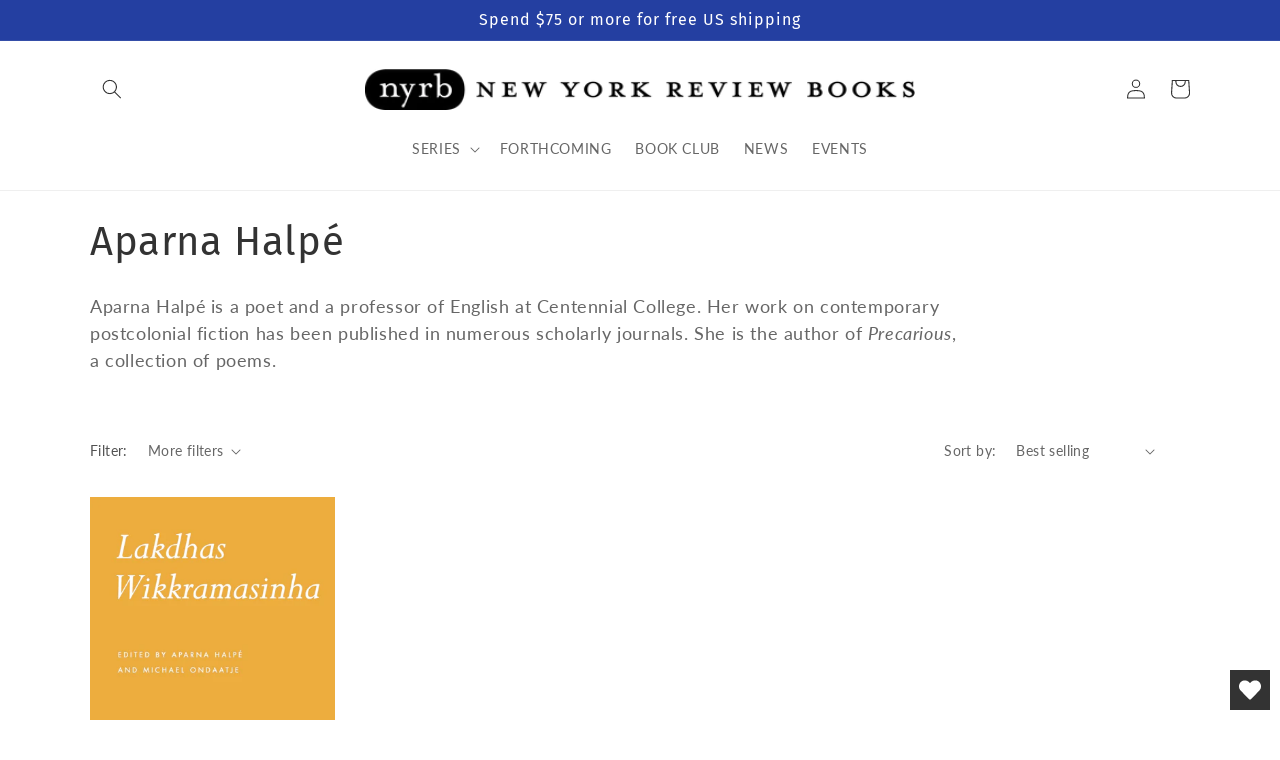

--- FILE ---
content_type: text/html; charset=utf-8
request_url: https://www.nyrb.com/collections/aparna-halpe
body_size: 36100
content:
<!doctype html>
<html class="no-js" lang="en">
  <head>
	<script src="//www.nyrb.com/cdn/shop/files/pandectes-rules.js?v=12346366653321221437"></script>
	
	
	
    <meta charset="utf-8">
    <meta http-equiv="X-UA-Compatible" content="IE=edge">
    <meta name="viewport" content="width=device-width,initial-scale=1">
    <meta name="theme-color" content="">
      <meta name="msvalidate.01" content="669C97B37B663DC2D1A2613756F976FC" />
      <meta name="google-site-verification" content="t6XZYWveyejCc6MZWoxHlqZ1KUCoNOyqqLra1AAYqbU" />
    <link rel="canonical" href="https://www.nyrb.com/collections/aparna-halpe">
    <link rel="preconnect" href="https://cdn.shopify.com" crossorigin><link rel="icon" type="image/png" href="//www.nyrb.com/cdn/shop/files/nyrb-logo-favicon.png?crop=center&height=32&v=1679675451&width=32"><link rel="preconnect" href="https://fonts.shopifycdn.com" crossorigin><title>
      Aparna Halpé
 &ndash; New York Review Books</title>

    
      <meta name="description" content="Aparna Halpé is a poet and a professor of English at Centennial College. Her work on contemporary postcolonial fiction has been published in numerous scholarly journals. She is the author of Precarious, a collection of poems.">
    

    

<meta property="og:site_name" content="New York Review Books">
<meta property="og:url" content="https://www.nyrb.com/collections/aparna-halpe">
<meta property="og:title" content="Aparna Halpé">
<meta property="og:type" content="website">
<meta property="og:description" content="Aparna Halpé is a poet and a professor of English at Centennial College. Her work on contemporary postcolonial fiction has been published in numerous scholarly journals. She is the author of Precarious, a collection of poems."><meta property="og:image" content="http://www.nyrb.com/cdn/shop/files/nyrb_2x_8bf09cb3-f655-46a3-9f17-8e6d1c02700c.webp?height=628&pad_color=fff&v=1673544401&width=1200">
  <meta property="og:image:secure_url" content="https://www.nyrb.com/cdn/shop/files/nyrb_2x_8bf09cb3-f655-46a3-9f17-8e6d1c02700c.webp?height=628&pad_color=fff&v=1673544401&width=1200">
  <meta property="og:image:width" content="1200">
  <meta property="og:image:height" content="628"><meta name="twitter:site" content="@NYRB_Imprints"><meta name="twitter:card" content="summary_large_image">
<meta name="twitter:title" content="Aparna Halpé">
<meta name="twitter:description" content="Aparna Halpé is a poet and a professor of English at Centennial College. Her work on contemporary postcolonial fiction has been published in numerous scholarly journals. She is the author of Precarious, a collection of poems.">


    <script src="//www.nyrb.com/cdn/shop/t/13/assets/global.js?v=24850326154503943211677682404" defer="defer"></script>
    <script>window.performance && window.performance.mark && window.performance.mark('shopify.content_for_header.start');</script><meta name="facebook-domain-verification" content="q1j72m3fvpbj13bt5662xwuxn1qi0c">
<meta id="shopify-digital-wallet" name="shopify-digital-wallet" content="/7269203/digital_wallets/dialog">
<meta name="shopify-checkout-api-token" content="3b542f3e65e48dca911fa7c971dded97">
<link rel="alternate" type="application/atom+xml" title="Feed" href="/collections/aparna-halpe.atom" />
<link rel="alternate" type="application/json+oembed" href="https://www.nyrb.com/collections/aparna-halpe.oembed">
<script async="async" src="/checkouts/internal/preloads.js?locale=en-US"></script>
<link rel="preconnect" href="https://shop.app" crossorigin="anonymous">
<script async="async" src="https://shop.app/checkouts/internal/preloads.js?locale=en-US&shop_id=7269203" crossorigin="anonymous"></script>
<script id="apple-pay-shop-capabilities" type="application/json">{"shopId":7269203,"countryCode":"US","currencyCode":"USD","merchantCapabilities":["supports3DS"],"merchantId":"gid:\/\/shopify\/Shop\/7269203","merchantName":"New York Review Books","requiredBillingContactFields":["postalAddress","email","phone"],"requiredShippingContactFields":["postalAddress","email","phone"],"shippingType":"shipping","supportedNetworks":["visa","masterCard","amex","discover","elo","jcb"],"total":{"type":"pending","label":"New York Review Books","amount":"1.00"},"shopifyPaymentsEnabled":true,"supportsSubscriptions":true}</script>
<script id="shopify-features" type="application/json">{"accessToken":"3b542f3e65e48dca911fa7c971dded97","betas":["rich-media-storefront-analytics"],"domain":"www.nyrb.com","predictiveSearch":true,"shopId":7269203,"locale":"en"}</script>
<script>var Shopify = Shopify || {};
Shopify.shop = "nyrb.myshopify.com";
Shopify.locale = "en";
Shopify.currency = {"active":"USD","rate":"1.0"};
Shopify.country = "US";
Shopify.theme = {"name":"NYRB 2023","id":133098668200,"schema_name":"Dawn","schema_version":"6.0.2","theme_store_id":null,"role":"main"};
Shopify.theme.handle = "null";
Shopify.theme.style = {"id":null,"handle":null};
Shopify.cdnHost = "www.nyrb.com/cdn";
Shopify.routes = Shopify.routes || {};
Shopify.routes.root = "/";</script>
<script type="module">!function(o){(o.Shopify=o.Shopify||{}).modules=!0}(window);</script>
<script>!function(o){function n(){var o=[];function n(){o.push(Array.prototype.slice.apply(arguments))}return n.q=o,n}var t=o.Shopify=o.Shopify||{};t.loadFeatures=n(),t.autoloadFeatures=n()}(window);</script>
<script>
  window.ShopifyPay = window.ShopifyPay || {};
  window.ShopifyPay.apiHost = "shop.app\/pay";
  window.ShopifyPay.redirectState = null;
</script>
<script id="shop-js-analytics" type="application/json">{"pageType":"collection"}</script>
<script defer="defer" async type="module" src="//www.nyrb.com/cdn/shopifycloud/shop-js/modules/v2/client.init-shop-cart-sync_BT-GjEfc.en.esm.js"></script>
<script defer="defer" async type="module" src="//www.nyrb.com/cdn/shopifycloud/shop-js/modules/v2/chunk.common_D58fp_Oc.esm.js"></script>
<script defer="defer" async type="module" src="//www.nyrb.com/cdn/shopifycloud/shop-js/modules/v2/chunk.modal_xMitdFEc.esm.js"></script>
<script type="module">
  await import("//www.nyrb.com/cdn/shopifycloud/shop-js/modules/v2/client.init-shop-cart-sync_BT-GjEfc.en.esm.js");
await import("//www.nyrb.com/cdn/shopifycloud/shop-js/modules/v2/chunk.common_D58fp_Oc.esm.js");
await import("//www.nyrb.com/cdn/shopifycloud/shop-js/modules/v2/chunk.modal_xMitdFEc.esm.js");

  window.Shopify.SignInWithShop?.initShopCartSync?.({"fedCMEnabled":true,"windoidEnabled":true});

</script>
<script>
  window.Shopify = window.Shopify || {};
  if (!window.Shopify.featureAssets) window.Shopify.featureAssets = {};
  window.Shopify.featureAssets['shop-js'] = {"shop-cart-sync":["modules/v2/client.shop-cart-sync_DZOKe7Ll.en.esm.js","modules/v2/chunk.common_D58fp_Oc.esm.js","modules/v2/chunk.modal_xMitdFEc.esm.js"],"init-fed-cm":["modules/v2/client.init-fed-cm_B6oLuCjv.en.esm.js","modules/v2/chunk.common_D58fp_Oc.esm.js","modules/v2/chunk.modal_xMitdFEc.esm.js"],"shop-cash-offers":["modules/v2/client.shop-cash-offers_D2sdYoxE.en.esm.js","modules/v2/chunk.common_D58fp_Oc.esm.js","modules/v2/chunk.modal_xMitdFEc.esm.js"],"shop-login-button":["modules/v2/client.shop-login-button_QeVjl5Y3.en.esm.js","modules/v2/chunk.common_D58fp_Oc.esm.js","modules/v2/chunk.modal_xMitdFEc.esm.js"],"pay-button":["modules/v2/client.pay-button_DXTOsIq6.en.esm.js","modules/v2/chunk.common_D58fp_Oc.esm.js","modules/v2/chunk.modal_xMitdFEc.esm.js"],"shop-button":["modules/v2/client.shop-button_DQZHx9pm.en.esm.js","modules/v2/chunk.common_D58fp_Oc.esm.js","modules/v2/chunk.modal_xMitdFEc.esm.js"],"avatar":["modules/v2/client.avatar_BTnouDA3.en.esm.js"],"init-windoid":["modules/v2/client.init-windoid_CR1B-cfM.en.esm.js","modules/v2/chunk.common_D58fp_Oc.esm.js","modules/v2/chunk.modal_xMitdFEc.esm.js"],"init-shop-for-new-customer-accounts":["modules/v2/client.init-shop-for-new-customer-accounts_C_vY_xzh.en.esm.js","modules/v2/client.shop-login-button_QeVjl5Y3.en.esm.js","modules/v2/chunk.common_D58fp_Oc.esm.js","modules/v2/chunk.modal_xMitdFEc.esm.js"],"init-shop-email-lookup-coordinator":["modules/v2/client.init-shop-email-lookup-coordinator_BI7n9ZSv.en.esm.js","modules/v2/chunk.common_D58fp_Oc.esm.js","modules/v2/chunk.modal_xMitdFEc.esm.js"],"init-shop-cart-sync":["modules/v2/client.init-shop-cart-sync_BT-GjEfc.en.esm.js","modules/v2/chunk.common_D58fp_Oc.esm.js","modules/v2/chunk.modal_xMitdFEc.esm.js"],"shop-toast-manager":["modules/v2/client.shop-toast-manager_DiYdP3xc.en.esm.js","modules/v2/chunk.common_D58fp_Oc.esm.js","modules/v2/chunk.modal_xMitdFEc.esm.js"],"init-customer-accounts":["modules/v2/client.init-customer-accounts_D9ZNqS-Q.en.esm.js","modules/v2/client.shop-login-button_QeVjl5Y3.en.esm.js","modules/v2/chunk.common_D58fp_Oc.esm.js","modules/v2/chunk.modal_xMitdFEc.esm.js"],"init-customer-accounts-sign-up":["modules/v2/client.init-customer-accounts-sign-up_iGw4briv.en.esm.js","modules/v2/client.shop-login-button_QeVjl5Y3.en.esm.js","modules/v2/chunk.common_D58fp_Oc.esm.js","modules/v2/chunk.modal_xMitdFEc.esm.js"],"shop-follow-button":["modules/v2/client.shop-follow-button_CqMgW2wH.en.esm.js","modules/v2/chunk.common_D58fp_Oc.esm.js","modules/v2/chunk.modal_xMitdFEc.esm.js"],"checkout-modal":["modules/v2/client.checkout-modal_xHeaAweL.en.esm.js","modules/v2/chunk.common_D58fp_Oc.esm.js","modules/v2/chunk.modal_xMitdFEc.esm.js"],"shop-login":["modules/v2/client.shop-login_D91U-Q7h.en.esm.js","modules/v2/chunk.common_D58fp_Oc.esm.js","modules/v2/chunk.modal_xMitdFEc.esm.js"],"lead-capture":["modules/v2/client.lead-capture_BJmE1dJe.en.esm.js","modules/v2/chunk.common_D58fp_Oc.esm.js","modules/v2/chunk.modal_xMitdFEc.esm.js"],"payment-terms":["modules/v2/client.payment-terms_Ci9AEqFq.en.esm.js","modules/v2/chunk.common_D58fp_Oc.esm.js","modules/v2/chunk.modal_xMitdFEc.esm.js"]};
</script>
<script>(function() {
  var isLoaded = false;
  function asyncLoad() {
    if (isLoaded) return;
    isLoaded = true;
    var urls = ["https:\/\/upsells.boldapps.net\/v2_ui\/js\/UpsellTracker.js?shop=nyrb.myshopify.com","https:\/\/upsells.boldapps.net\/v2_ui\/js\/upsell.js?shop=nyrb.myshopify.com","https:\/\/cp.boldapps.net\/js\/cspqb.js?shop=nyrb.myshopify.com","https:\/\/wishlisthero-assets.revampco.com\/store-front\/bundle2.js?shop=nyrb.myshopify.com","https:\/\/wishlisthero-assets.revampco.com\/store-front\/bundle2.js?shop=nyrb.myshopify.com","https:\/\/wishlisthero-assets.revampco.com\/store-front\/bundle2.js?shop=nyrb.myshopify.com"];
    for (var i = 0; i < urls.length; i++) {
      var s = document.createElement('script');
      s.type = 'text/javascript';
      s.async = true;
      s.src = urls[i];
      var x = document.getElementsByTagName('script')[0];
      x.parentNode.insertBefore(s, x);
    }
  };
  if(window.attachEvent) {
    window.attachEvent('onload', asyncLoad);
  } else {
    window.addEventListener('load', asyncLoad, false);
  }
})();</script>
<script id="__st">var __st={"a":7269203,"offset":-18000,"reqid":"31ef1c2e-a340-4adf-89af-c8e2bc0ac715-1769334774","pageurl":"www.nyrb.com\/collections\/aparna-halpe","u":"c8ec303040f5","p":"collection","rtyp":"collection","rid":290638201000};</script>
<script>window.ShopifyPaypalV4VisibilityTracking = true;</script>
<script id="captcha-bootstrap">!function(){'use strict';const t='contact',e='account',n='new_comment',o=[[t,t],['blogs',n],['comments',n],[t,'customer']],c=[[e,'customer_login'],[e,'guest_login'],[e,'recover_customer_password'],[e,'create_customer']],r=t=>t.map((([t,e])=>`form[action*='/${t}']:not([data-nocaptcha='true']) input[name='form_type'][value='${e}']`)).join(','),a=t=>()=>t?[...document.querySelectorAll(t)].map((t=>t.form)):[];function s(){const t=[...o],e=r(t);return a(e)}const i='password',u='form_key',d=['recaptcha-v3-token','g-recaptcha-response','h-captcha-response',i],f=()=>{try{return window.sessionStorage}catch{return}},m='__shopify_v',_=t=>t.elements[u];function p(t,e,n=!1){try{const o=window.sessionStorage,c=JSON.parse(o.getItem(e)),{data:r}=function(t){const{data:e,action:n}=t;return t[m]||n?{data:e,action:n}:{data:t,action:n}}(c);for(const[e,n]of Object.entries(r))t.elements[e]&&(t.elements[e].value=n);n&&o.removeItem(e)}catch(o){console.error('form repopulation failed',{error:o})}}const l='form_type',E='cptcha';function T(t){t.dataset[E]=!0}const w=window,h=w.document,L='Shopify',v='ce_forms',y='captcha';let A=!1;((t,e)=>{const n=(g='f06e6c50-85a8-45c8-87d0-21a2b65856fe',I='https://cdn.shopify.com/shopifycloud/storefront-forms-hcaptcha/ce_storefront_forms_captcha_hcaptcha.v1.5.2.iife.js',D={infoText:'Protected by hCaptcha',privacyText:'Privacy',termsText:'Terms'},(t,e,n)=>{const o=w[L][v],c=o.bindForm;if(c)return c(t,g,e,D).then(n);var r;o.q.push([[t,g,e,D],n]),r=I,A||(h.body.append(Object.assign(h.createElement('script'),{id:'captcha-provider',async:!0,src:r})),A=!0)});var g,I,D;w[L]=w[L]||{},w[L][v]=w[L][v]||{},w[L][v].q=[],w[L][y]=w[L][y]||{},w[L][y].protect=function(t,e){n(t,void 0,e),T(t)},Object.freeze(w[L][y]),function(t,e,n,w,h,L){const[v,y,A,g]=function(t,e,n){const i=e?o:[],u=t?c:[],d=[...i,...u],f=r(d),m=r(i),_=r(d.filter((([t,e])=>n.includes(e))));return[a(f),a(m),a(_),s()]}(w,h,L),I=t=>{const e=t.target;return e instanceof HTMLFormElement?e:e&&e.form},D=t=>v().includes(t);t.addEventListener('submit',(t=>{const e=I(t);if(!e)return;const n=D(e)&&!e.dataset.hcaptchaBound&&!e.dataset.recaptchaBound,o=_(e),c=g().includes(e)&&(!o||!o.value);(n||c)&&t.preventDefault(),c&&!n&&(function(t){try{if(!f())return;!function(t){const e=f();if(!e)return;const n=_(t);if(!n)return;const o=n.value;o&&e.removeItem(o)}(t);const e=Array.from(Array(32),(()=>Math.random().toString(36)[2])).join('');!function(t,e){_(t)||t.append(Object.assign(document.createElement('input'),{type:'hidden',name:u})),t.elements[u].value=e}(t,e),function(t,e){const n=f();if(!n)return;const o=[...t.querySelectorAll(`input[type='${i}']`)].map((({name:t})=>t)),c=[...d,...o],r={};for(const[a,s]of new FormData(t).entries())c.includes(a)||(r[a]=s);n.setItem(e,JSON.stringify({[m]:1,action:t.action,data:r}))}(t,e)}catch(e){console.error('failed to persist form',e)}}(e),e.submit())}));const S=(t,e)=>{t&&!t.dataset[E]&&(n(t,e.some((e=>e===t))),T(t))};for(const o of['focusin','change'])t.addEventListener(o,(t=>{const e=I(t);D(e)&&S(e,y())}));const B=e.get('form_key'),M=e.get(l),P=B&&M;t.addEventListener('DOMContentLoaded',(()=>{const t=y();if(P)for(const e of t)e.elements[l].value===M&&p(e,B);[...new Set([...A(),...v().filter((t=>'true'===t.dataset.shopifyCaptcha))])].forEach((e=>S(e,t)))}))}(h,new URLSearchParams(w.location.search),n,t,e,['guest_login'])})(!0,!0)}();</script>
<script integrity="sha256-4kQ18oKyAcykRKYeNunJcIwy7WH5gtpwJnB7kiuLZ1E=" data-source-attribution="shopify.loadfeatures" defer="defer" src="//www.nyrb.com/cdn/shopifycloud/storefront/assets/storefront/load_feature-a0a9edcb.js" crossorigin="anonymous"></script>
<script crossorigin="anonymous" defer="defer" src="//www.nyrb.com/cdn/shopifycloud/storefront/assets/shopify_pay/storefront-65b4c6d7.js?v=20250812"></script>
<script data-source-attribution="shopify.dynamic_checkout.dynamic.init">var Shopify=Shopify||{};Shopify.PaymentButton=Shopify.PaymentButton||{isStorefrontPortableWallets:!0,init:function(){window.Shopify.PaymentButton.init=function(){};var t=document.createElement("script");t.src="https://www.nyrb.com/cdn/shopifycloud/portable-wallets/latest/portable-wallets.en.js",t.type="module",document.head.appendChild(t)}};
</script>
<script data-source-attribution="shopify.dynamic_checkout.buyer_consent">
  function portableWalletsHideBuyerConsent(e){var t=document.getElementById("shopify-buyer-consent"),n=document.getElementById("shopify-subscription-policy-button");t&&n&&(t.classList.add("hidden"),t.setAttribute("aria-hidden","true"),n.removeEventListener("click",e))}function portableWalletsShowBuyerConsent(e){var t=document.getElementById("shopify-buyer-consent"),n=document.getElementById("shopify-subscription-policy-button");t&&n&&(t.classList.remove("hidden"),t.removeAttribute("aria-hidden"),n.addEventListener("click",e))}window.Shopify?.PaymentButton&&(window.Shopify.PaymentButton.hideBuyerConsent=portableWalletsHideBuyerConsent,window.Shopify.PaymentButton.showBuyerConsent=portableWalletsShowBuyerConsent);
</script>
<script data-source-attribution="shopify.dynamic_checkout.cart.bootstrap">document.addEventListener("DOMContentLoaded",(function(){function t(){return document.querySelector("shopify-accelerated-checkout-cart, shopify-accelerated-checkout")}if(t())Shopify.PaymentButton.init();else{new MutationObserver((function(e,n){t()&&(Shopify.PaymentButton.init(),n.disconnect())})).observe(document.body,{childList:!0,subtree:!0})}}));
</script>
<link id="shopify-accelerated-checkout-styles" rel="stylesheet" media="screen" href="https://www.nyrb.com/cdn/shopifycloud/portable-wallets/latest/accelerated-checkout-backwards-compat.css" crossorigin="anonymous">
<style id="shopify-accelerated-checkout-cart">
        #shopify-buyer-consent {
  margin-top: 1em;
  display: inline-block;
  width: 100%;
}

#shopify-buyer-consent.hidden {
  display: none;
}

#shopify-subscription-policy-button {
  background: none;
  border: none;
  padding: 0;
  text-decoration: underline;
  font-size: inherit;
  cursor: pointer;
}

#shopify-subscription-policy-button::before {
  box-shadow: none;
}

      </style>
<script id="sections-script" data-sections="header,footer" defer="defer" src="//www.nyrb.com/cdn/shop/t/13/compiled_assets/scripts.js?v=3738"></script>
<script>window.performance && window.performance.mark && window.performance.mark('shopify.content_for_header.end');</script>

<script>window.BOLD = window.BOLD || {};
    window.BOLD.common = window.BOLD.common || {};
    window.BOLD.common.Shopify = window.BOLD.common.Shopify || {};
    window.BOLD.common.Shopify.shop = {
      domain: 'www.nyrb.com',
      permanent_domain: 'nyrb.myshopify.com',
      url: 'https://www.nyrb.com',
      secure_url: 'https://www.nyrb.com',money_format: "${{amount}}",currency: "USD"
    };
    window.BOLD.common.Shopify.customer = {
      id: null,
      tags: null,
    };
    window.BOLD.common.Shopify.cart = {"note":null,"attributes":{},"original_total_price":0,"total_price":0,"total_discount":0,"total_weight":0.0,"item_count":0,"items":[],"requires_shipping":false,"currency":"USD","items_subtotal_price":0,"cart_level_discount_applications":[],"checkout_charge_amount":0};
    window.BOLD.common.template = 'collection';window.BOLD.common.Shopify.formatMoney = function(money, format) {
        function n(t, e) {
            return "undefined" == typeof t ? e : t
        }
        function r(t, e, r, i) {
            if (e = n(e, 2),
                r = n(r, ","),
                i = n(i, "."),
            isNaN(t) || null == t)
                return 0;
            t = (t / 100).toFixed(e);
            var o = t.split(".")
                , a = o[0].replace(/(\d)(?=(\d\d\d)+(?!\d))/g, "$1" + r)
                , s = o[1] ? i + o[1] : "";
            return a + s
        }
        "string" == typeof money && (money = money.replace(".", ""));
        var i = ""
            , o = /\{\{\s*(\w+)\s*\}\}/
            , a = format || window.BOLD.common.Shopify.shop.money_format || window.Shopify.money_format || "$ {{ amount }}";
        switch (a.match(o)[1]) {
            case "amount":
                i = r(money, 2, ",", ".");
                break;
            case "amount_no_decimals":
                i = r(money, 0, ",", ".");
                break;
            case "amount_with_comma_separator":
                i = r(money, 2, ".", ",");
                break;
            case "amount_no_decimals_with_comma_separator":
                i = r(money, 0, ".", ",");
                break;
            case "amount_with_space_separator":
                i = r(money, 2, " ", ",");
                break;
            case "amount_no_decimals_with_space_separator":
                i = r(money, 0, " ", ",");
                break;
            case "amount_with_apostrophe_separator":
                i = r(money, 2, "'", ".");
                break;
        }
        return a.replace(o, i);
    };
    window.BOLD.common.Shopify.saveProduct = function (handle, product) {
      if (typeof handle === 'string' && typeof window.BOLD.common.Shopify.products[handle] === 'undefined') {
        if (typeof product === 'number') {
          window.BOLD.common.Shopify.handles[product] = handle;
          product = { id: product };
        }
        window.BOLD.common.Shopify.products[handle] = product;
      }
    };
    window.BOLD.common.Shopify.saveVariant = function (variant_id, variant) {
      if (typeof variant_id === 'number' && typeof window.BOLD.common.Shopify.variants[variant_id] === 'undefined') {
        window.BOLD.common.Shopify.variants[variant_id] = variant;
      }
    };window.BOLD.common.Shopify.products = window.BOLD.common.Shopify.products || {};
    window.BOLD.common.Shopify.variants = window.BOLD.common.Shopify.variants || {};
    window.BOLD.common.Shopify.handles = window.BOLD.common.Shopify.handles || {};window.BOLD.common.Shopify.saveProduct(null, null);window.BOLD.apps_installed = {"Customer Pricing":3,"Loyalties":2,"Product Discount":1,"Product Upsell":3} || {};window.BOLD.common.Shopify.metafields = window.BOLD.common.Shopify.metafields || {};window.BOLD.common.Shopify.metafields["bold_rp"] = {};window.BOLD.common.Shopify.metafields["bold_csp_defaults"] = {};window.BOLD.common.cacheParams = window.BOLD.common.cacheParams || {};
    window.BOLD.common.cacheParams.csp = 1699540682;
</script>

<script>
</script>
<link href="//www.nyrb.com/cdn/shop/t/13/assets/bold-upsell.css?v=98216215792372042551680087439" rel="stylesheet" type="text/css" media="all" />
<link href="//www.nyrb.com/cdn/shop/t/13/assets/bold-upsell-custom.css?v=150135899998303055901680087440" rel="stylesheet" type="text/css" media="all" />
<script>
</script>
<script id="bold-platform-data" type="application/json">
{
  "shop": {
    "domain": "www.nyrb.com",
    "permanent_domain": "nyrb.myshopify.com",
    "url": "https://www.nyrb.com",
    "secure_url": "https://www.nyrb.com",
    "money_format": "${{amount}}",
    "currency": "USD"
  },
  "customer": {
    "id": null,
    "tags": null
  },
  "cart": {"note":null,"attributes":{},"original_total_price":0,"total_price":0,"total_discount":0,"total_weight":0.0,"item_count":0,"items":[],"requires_shipping":false,"currency":"USD","items_subtotal_price":0,"cart_level_discount_applications":[],"checkout_charge_amount":0},
  "line_item_products": [],
  "template": "collection",
  "product": null,
  "collection": [{"id":7479796924584,"title":"Lakdhas Wikkramasinha","handle":"lakdhas-wikkramasinha","description":"\u003cp\u003e\u003cspan\u003e\u003c\/span\u003eLakdhas Wikkramasinha is one of the major Sri Lankan poets of the twentieth century. Fearlessly political, “powerful and angry” (as Michael Ondaatje calls him in his memoir \u003cem\u003eRunning in the Family\u003c\/em\u003e), Wikkramasinha has influenced generations of writers in Sri Lanka. Yet his work, originally self-published in limited editions, has long been inaccessible. This new volume, edited by Aparna Halpé and Ondaatje, is the first to offer a comprehensive selection of Wikkramasinha’s English poetry drawn from the original sources, most of which have never been reprinted. It is also the first to contain a representative selection of the poetry that Wikkramasinha composed in Sinhala, now translated into English by Udaya Prashantha Meddegama. An accomplished bilingual writer, deeply engaged with Sanskrit and Sinhalese traditions, Wikkramasinha also reveals himself to be a modernist shaped by his reading of Federico García Lorca and Osip Mandelstam, bringing a lyric style of great rhythmic force and imagistic compression to bear on his postcolonial present, as well as on the colonial and precolonial past.\u003c\/p\u003e\n\u003cp\u003e\u003cspan data-teams=\"true\"\u003eThis bilingual edition includes the original Sinhala versions of each poem.\u003c\/span\u003e\u003cbr\u003e\u003c\/p\u003e\n\u003cp\u003e \u003c\/p\u003e","published_at":"2022-08-09T15:35:26-04:00","created_at":"2022-06-27T15:30:10-04:00","vendor":"New York Review Books","type":"NYRB Poets","tags":["Available as E-Book","International Literature","Poets \u0026 Poetry"],"price":1800,"price_min":1800,"price_max":1800,"available":true,"price_varies":false,"compare_at_price":null,"compare_at_price_min":0,"compare_at_price_max":0,"compare_at_price_varies":false,"variants":[{"id":42438576308392,"title":"Paperback","option1":"Paperback","option2":null,"option3":null,"sku":"9781681377346","requires_shipping":true,"taxable":true,"featured_image":null,"available":true,"name":"Lakdhas Wikkramasinha - Paperback","public_title":"Paperback","options":["Paperback"],"price":1800,"weight":249,"compare_at_price":null,"inventory_quantity":50,"inventory_management":"shopify","inventory_policy":"deny","barcode":"","requires_selling_plan":false,"selling_plan_allocations":[]}],"images":["\/\/www.nyrb.com\/cdn\/shop\/products\/LakdhasWikkramasinha.jpg?v=1675092834"],"featured_image":"\/\/www.nyrb.com\/cdn\/shop\/products\/LakdhasWikkramasinha.jpg?v=1675092834","options":["Cover"],"media":[{"alt":null,"id":28111136325800,"position":1,"preview_image":{"aspect_ratio":0.642,"height":2100,"width":1349,"src":"\/\/www.nyrb.com\/cdn\/shop\/products\/LakdhasWikkramasinha.jpg?v=1675092834"},"aspect_ratio":0.642,"height":2100,"media_type":"image","src":"\/\/www.nyrb.com\/cdn\/shop\/products\/LakdhasWikkramasinha.jpg?v=1675092834","width":1349}],"requires_selling_plan":false,"selling_plan_groups":[],"content":"\u003cp\u003e\u003cspan\u003e\u003c\/span\u003eLakdhas Wikkramasinha is one of the major Sri Lankan poets of the twentieth century. Fearlessly political, “powerful and angry” (as Michael Ondaatje calls him in his memoir \u003cem\u003eRunning in the Family\u003c\/em\u003e), Wikkramasinha has influenced generations of writers in Sri Lanka. Yet his work, originally self-published in limited editions, has long been inaccessible. This new volume, edited by Aparna Halpé and Ondaatje, is the first to offer a comprehensive selection of Wikkramasinha’s English poetry drawn from the original sources, most of which have never been reprinted. It is also the first to contain a representative selection of the poetry that Wikkramasinha composed in Sinhala, now translated into English by Udaya Prashantha Meddegama. An accomplished bilingual writer, deeply engaged with Sanskrit and Sinhalese traditions, Wikkramasinha also reveals himself to be a modernist shaped by his reading of Federico García Lorca and Osip Mandelstam, bringing a lyric style of great rhythmic force and imagistic compression to bear on his postcolonial present, as well as on the colonial and precolonial past.\u003c\/p\u003e\n\u003cp\u003e\u003cspan data-teams=\"true\"\u003eThis bilingual edition includes the original Sinhala versions of each poem.\u003c\/span\u003e\u003cbr\u003e\u003c\/p\u003e\n\u003cp\u003e \u003c\/p\u003e"}]
}
</script>
<script src="https://static.boldcommerce.com/bold-platform/sf/pr.js" type="text/javascript"></script>
<style>
  .money[data-product-id], .money[data-product-handle], .money[data-variant-id], .money[data-line-index], .money[data-cart-total] {
    animation: moneyAnimation 0s 2s forwards; visibility: hidden;
  }
  @keyframes moneyAnimation { to { visibility: visible; } }
  .shappify_qb_grid {
    width: auto;
    background: #fff;
    margin: 8px 0;
  }
  .shappify_qb_grid, .shappify_qb_grid td, .shappify_qb_grid th {
    text-align: left;
    padding: 5px;
    border: 1px solid #ccc;
    border-collapse: collapse;
  }
</style>


    <style data-shopify>
      @font-face {
  font-family: Lato;
  font-weight: 400;
  font-style: normal;
  font-display: swap;
  src: url("//www.nyrb.com/cdn/fonts/lato/lato_n4.c3b93d431f0091c8be23185e15c9d1fee1e971c5.woff2") format("woff2"),
       url("//www.nyrb.com/cdn/fonts/lato/lato_n4.d5c00c781efb195594fd2fd4ad04f7882949e327.woff") format("woff");
}

      @font-face {
  font-family: Lato;
  font-weight: 700;
  font-style: normal;
  font-display: swap;
  src: url("//www.nyrb.com/cdn/fonts/lato/lato_n7.900f219bc7337bc57a7a2151983f0a4a4d9d5dcf.woff2") format("woff2"),
       url("//www.nyrb.com/cdn/fonts/lato/lato_n7.a55c60751adcc35be7c4f8a0313f9698598612ee.woff") format("woff");
}

      @font-face {
  font-family: Lato;
  font-weight: 400;
  font-style: italic;
  font-display: swap;
  src: url("//www.nyrb.com/cdn/fonts/lato/lato_i4.09c847adc47c2fefc3368f2e241a3712168bc4b6.woff2") format("woff2"),
       url("//www.nyrb.com/cdn/fonts/lato/lato_i4.3c7d9eb6c1b0a2bf62d892c3ee4582b016d0f30c.woff") format("woff");
}

      @font-face {
  font-family: Lato;
  font-weight: 700;
  font-style: italic;
  font-display: swap;
  src: url("//www.nyrb.com/cdn/fonts/lato/lato_i7.16ba75868b37083a879b8dd9f2be44e067dfbf92.woff2") format("woff2"),
       url("//www.nyrb.com/cdn/fonts/lato/lato_i7.4c07c2b3b7e64ab516aa2f2081d2bb0366b9dce8.woff") format("woff");
}

      @font-face {
  font-family: "Fira Sans";
  font-weight: 400;
  font-style: normal;
  font-display: swap;
  src: url("//www.nyrb.com/cdn/fonts/fira_sans/firasans_n4.2bbe25c7eff81f2190328b1f4c09fff694a30391.woff2") format("woff2"),
       url("//www.nyrb.com/cdn/fonts/fira_sans/firasans_n4.3080da6df53473deabf85f231151766e88fe58e5.woff") format("woff");
}

      
      

      :root {
        --font-body-family: Lato, sans-serif;
        --font-body-style: normal;
        --font-body-weight: 400;
        --font-body-weight-bold: 700;

        --font-heading-family: "Fira Sans", sans-serif;
        --font-heading-style: normal;
        --font-heading-weight: 400;

        --font-body-scale: 1.0;
        --font-heading-scale: 1.0;

        --color-base-text: 51, 51, 51;
        --color-shadow: 51, 51, 51;
        --color-base-background-1: 255, 255, 255;
        --color-base-background-2: 255, 255, 255;
        --color-base-background-3: 137, 191, 135;
        --color-base-solid-button-labels: 255, 255, 255;
        --color-base-outline-button-labels: 51, 51, 51;
        --color-base-accent-1: 211, 35, 46;
        --color-base-accent-2: 51, 51, 51;
        --color-base-accent-3: 36, 63, 161;
        --payment-terms-background-color: #FFFFFF;
        
        --gradient-base-background-1: #FFFFFF;
        --gradient-base-background-2: #FFFFFF;
        --gradient-base-background-3: #89bf87;
        --gradient-base-accent-1: #d3232e;
        --gradient-base-accent-2: #333333;
        --gradient-base-accent-3: #243fa1;

        --media-padding: px;
        --media-border-opacity: 0.05;
        --media-border-width: 1px;
        --media-radius: 0px;
        --media-shadow-opacity: 0.0;
        --media-shadow-horizontal-offset: 0px;
        --media-shadow-vertical-offset: 4px;
        --media-shadow-blur-radius: 5px;
        --media-shadow-visible: 0;

        --page-width: 120rem;
        --page-width-margin: 0rem;

        --card-image-padding: 0.0rem;
        --card-corner-radius: 0.0rem;
        --card-text-alignment: left;
        --card-border-width: 0.0rem;
        --card-border-opacity: 0.1;
        --card-shadow-opacity: 0.0;
        --card-shadow-visible: 0;
        --card-shadow-horizontal-offset: 0.0rem;
        --card-shadow-vertical-offset: 0.4rem;
        --card-shadow-blur-radius: 0.5rem;

        --badge-corner-radius: 4.0rem;

        --popup-border-width: 1px;
        --popup-border-opacity: 0.1;
        --popup-corner-radius: 0px;
        --popup-shadow-opacity: 0.0;
        --popup-shadow-horizontal-offset: 0px;
        --popup-shadow-vertical-offset: 4px;
        --popup-shadow-blur-radius: 5px;

        --drawer-border-width: 1px;
        --drawer-border-opacity: 0.1;
        --drawer-shadow-opacity: 0.0;
        --drawer-shadow-horizontal-offset: 0px;
        --drawer-shadow-vertical-offset: 4px;
        --drawer-shadow-blur-radius: 5px;

        --spacing-sections-desktop: 0px;
        --spacing-sections-mobile: 0px;

        --grid-desktop-vertical-spacing: 8px;
        --grid-desktop-horizontal-spacing: 20px;
        --grid-mobile-vertical-spacing: 4px;
        --grid-mobile-horizontal-spacing: 10px;

        --text-boxes-border-opacity: 0.1;
        --text-boxes-border-width: 0px;
        --text-boxes-radius: 0px;
        --text-boxes-shadow-opacity: 0.0;
        --text-boxes-shadow-visible: 0;
        --text-boxes-shadow-horizontal-offset: 0px;
        --text-boxes-shadow-vertical-offset: 4px;
        --text-boxes-shadow-blur-radius: 5px;

        --buttons-radius: 20px;
        --buttons-radius-outset: 21px;
        --buttons-border-width: 1px;
        --buttons-border-opacity: 1.0;
        --buttons-shadow-opacity: 0.0;
        --buttons-shadow-visible: 0;
        --buttons-shadow-horizontal-offset: 0px;
        --buttons-shadow-vertical-offset: 4px;
        --buttons-shadow-blur-radius: 5px;
        --buttons-border-offset: 0.3px;

        --inputs-radius: 0px;
        --inputs-border-width: 1px;
        --inputs-border-opacity: 0.55;
        --inputs-shadow-opacity: 0.0;
        --inputs-shadow-horizontal-offset: 0px;
        --inputs-margin-offset: 0px;
        --inputs-shadow-vertical-offset: 4px;
        --inputs-shadow-blur-radius: 5px;
        --inputs-radius-outset: 0px;

        --variant-pills-radius: 40px;
        --variant-pills-border-width: 1px;
        --variant-pills-border-opacity: 0.55;
        --variant-pills-shadow-opacity: 0.0;
        --variant-pills-shadow-horizontal-offset: 0px;
        --variant-pills-shadow-vertical-offset: 4px;
        --variant-pills-shadow-blur-radius: 5px;
      }

      *,
      *::before,
      *::after {
        box-sizing: inherit;
      }

      html {
        box-sizing: border-box;
        font-size: calc(var(--font-body-scale) * 62.5%);
        height: 100%;
      }

      body {
        display: grid;
        grid-template-rows: auto auto 1fr auto;
        grid-template-columns: 100%;
        min-height: 100%;
        margin: 0;
        font-size: 1.5rem;
        letter-spacing: 0.06rem;
        line-height: calc(1 + 0.6 / var(--font-body-scale));
        font-family: var(--font-body-family);
        font-style: var(--font-body-style);
        font-weight: var(--font-body-weight);
      }

      @media screen and (min-width: 750px) {
        body {
          font-size: 1.6rem;
        }
      }
    </style>

    <link href="//www.nyrb.com/cdn/shop/t/13/assets/base.css?v=49385986096180808291755630580" rel="stylesheet" type="text/css" media="all" />
<link rel="preload" as="font" href="//www.nyrb.com/cdn/fonts/lato/lato_n4.c3b93d431f0091c8be23185e15c9d1fee1e971c5.woff2" type="font/woff2" crossorigin><link rel="preload" as="font" href="//www.nyrb.com/cdn/fonts/fira_sans/firasans_n4.2bbe25c7eff81f2190328b1f4c09fff694a30391.woff2" type="font/woff2" crossorigin><link rel="stylesheet" href="//www.nyrb.com/cdn/shop/t/13/assets/component-predictive-search.css?v=165644661289088488651677682403" media="print" onload="this.media='all'"><script>document.documentElement.className = document.documentElement.className.replace('no-js', 'js');
    if (Shopify.designMode) {
      document.documentElement.classList.add('shopify-design-mode');
    }
    </script>
 
  <script
  src="https://code.jquery.com/jquery-3.6.1.min.js"
  integrity="sha256-o88AwQnZB+VDvE9tvIXrMQaPlFFSUTR+nldQm1LuPXQ="
  crossorigin="anonymous"></script>  
  <script src="//www.nyrb.com/cdn/shop/t/13/assets/jquery.fancybox.js?v=98388074616830255951677682404" type="text/javascript"></script>

<!-- Font icon for header icons -->
<link href="https://wishlisthero-assets.revampco.com/safe-icons/css/wishlisthero-icons.css" rel="stylesheet"/>
<!-- Style for floating buttons and others -->
<style type="text/css">
    .wishlisthero-floating {
        position: absolute;
          left: auto;
        right: 10px !important; 
        top: 5px;
        z-index: 2;
        border-radius: 100%;
    }
.MuiLink-underlineHover .MuiCardMedia-root{
display:block;

}
#wishlist-hero-add-notification .MuiCardContent-root div{
display:block;
}

 @media(min-width:1300px){
   .product-item__link.product-item__image--margins .wishlisthero-floating{
         left: 50% !important; margin-left: -295px;  
 }
}
    .wishlisthero-floating:hover {
        background-color: #D3232E;
    }

    .wishlisthero-floating button {
        font-size: 20px !important;
        width: 40px !important;
        padding: 0.125em 0 0 !important;
    }
.MuiTypography-body2 ,.MuiTypography-body1 ,.MuiTypography-caption ,.MuiTypography-button ,.MuiTypography-h1 ,.MuiTypography-h2 ,.MuiTypography-h3 ,.MuiTypography-h4 ,.MuiTypography-h5 ,.MuiTypography-h6 ,.MuiTypography-subtitle1 ,.MuiTypography-subtitle2 ,.MuiTypography-overline , MuiButton-root{
     font-family: inherit !important; /*Roboto, Helvetica, Arial, sans-serif;*/
}
.MuiTypography-h1 , .MuiTypography-h2 , .MuiTypography-h3 , .MuiTypography-h4 , .MuiTypography-h5 , .MuiTypography-h6 , .MuiButton-root, .MuiCardHeader-title a{
     font-family: ,  !important;
}

    /****************************************************************************************/
    /* For some theme shared view need some spacing */
    /*
    #wishlist-hero-shared-list-view {
  margin-top: 15px;
  margin-bottom: 15px;
  }
  #wishlist-hero-shared-list-view h1 {
    padding-left: 5px;
  }
  */
  
  #wishlisthero-product-page-button-container {
    margin-top: 20px;
    background-color: rgb(51, 51, 51);
    width: fit-content;
    border-radius: 100%;
    padding-top: 0px !important;
  }

  #wishlisthero-product-page-button-container button {
    opacity: 100% !important;
    padding: 12px 16px !important;
  }
  
  #wishlisthero-product-page-button-container svg {
    color: white;
  }
    
    /****************************************************************************************/
/* #wishlisthero-product-page-button-container button {
  padding-left: 1px !important;
} */
    /****************************************************************************************/
    /* Customize the indicator when wishlist has items AND the normal indicator not working */
    .site-header__icon span.wishlist-hero-items-count {
  position: absolute;


  width: 1.7rem;
  height: 1.7rem;
}
    .site-header__icon span.wishlist-hero-items-count.wishlist-hero-items-count-exists {
  display: flex !important;
}
.wishlist-hero-header-icon i.wlh-Icon{
   padding-bottom:inherit !important; 
}/*@media screen and (max-width: 749px) {
.site-header__icon span.wishlist-hero-items-count {

right: -2px;
top: -4.5px;
}
}*/
</style>
<script>window.wishlisthero_cartDotClasses=['wishlist-hero-items-count-text-plain','cart-count-bubble'];</script>
<script>window.wishlisthero_buttonProdPageClasses=['btn product__form--add-to-cart', 'btn','btn--secondary-accent', 'button--full-width product-form__buttons', 'product-form__submit button button--full-width button--primary'];</script>
<script>window.wishlisthero_buttonProdPageFontSize='auto';</script> <script type='text/javascript'>try{
   window.WishListHero_setting = {"ButtonColor":"rgba(51, 51, 51, 1)","IconColor":"rgba(255, 255, 255, 1)","IconType":"Heart","ButtonTextBeforeAdding":"Add to Wishlist","ButtonTextAfterAdding":"Added to Wishlist","AnimationAfterAddition":"Fade in","ButtonTextAddToCart":"Add to Cart","ButtonTextOutOfStock":"Currently Unavailable","ButtonTextAddAllToCart":"Add All to Cart","ButtonTextRemoveAllToCart":"Remove All from Wishlist","AddedProductNotificationText":"Product added to wishlist successfully","AddedProductToCartNotificationText":"Product added to cart successfully","ViewCartLinkText":"View Cart","SharePopup_TitleText":"Share My wishlist","SharePopup_shareBtnText":"Share","SharePopup_shareHederText":"Share on Social Networks","SharePopup_shareCopyText":"Or copy Wishlist link to share","SharePopup_shareCancelBtnText":"cancel","SharePopup_shareCopyBtnText":"copy","SendEMailPopup_BtnText":"send email","SendEMailPopup_FromText":"From Name","SendEMailPopup_ToText":"To email","SendEMailPopup_BodyText":"Body","SendEMailPopup_SendBtnText":"send","SendEMailPopup_TitleText":"Send My Wislist via Email","AddProductMessageText":"Are you sure you want to add all items to cart ?","RemoveProductMessageText":"Are you sure you want to remove this item from your wishlist ?","RemoveAllProductMessageText":"Are you sure you want to remove all items from your wishlist ?","RemovedProductNotificationText":"Product removed from wishlist successfully","AddAllOutOfStockProductNotificationText":"There seems to have been an issue adding items to cart, please try again later","RemovePopupOkText":"ok","RemovePopup_HeaderText":"Are you sure?","ViewWishlistText":"View wishlist","EmptyWishlistText":"there are no items in this wishlist","BuyNowButtonText":"Buy Now","BuyNowButtonColor":"rgb(144, 86, 162)","BuyNowTextButtonColor":"rgb(255, 255, 255)","Wishlist_Title":"My Wishlist","WishlistHeaderTitleAlignment":"Center","WishlistProductImageSize":"Normal","PriceColor":"rgba(51, 51, 51, 1)","HeaderFontSize":"30","PriceFontSize":"18","ProductNameFontSize":"16","LaunchPointType":"floating_point","DisplayWishlistAs":"popup_window","DisplayButtonAs":"button_with_icon","PopupSize":"md","HideAddToCartButton":false,"NoRedirectAfterAddToCart":false,"DisableGuestCustomer":false,"LoginPopupContent":"Please login to save your wishlist across devices.","LoginPopupLoginBtnText":"Login","LoginPopupContentFontSize":"20","NotificationPopupPosition":"right","WishlistButtonTextColor":"rgba(255, 255, 255, 1)","EnableRemoveFromWishlistAfterAddButtonText":"Remove from Wishlist","_id":"64280e05ce9ea8755fd81361","EnableCollection":false,"EnableShare":true,"RemovePowerBy":false,"EnableFBPixel":false,"DisapleApp":false,"FloatPointPossition":"bottom_right","HeartStateToggle":true,"HeaderMenuItemsIndicator":true,"EnableRemoveFromWishlistAfterAdd":true,"SendEMailPopup_SendNotificationText":"email sent successfully","SharePopup_shareCopiedText":"Copied","Shop":"nyrb.myshopify.com","shop":"nyrb.myshopify.com","Status":"Active","Plan":"GOLD_PLUS"};  
  }catch(e){ console.error('Error loading config',e); } </script>



  
  <!-- BEGIN app block: shopify://apps/pandectes-gdpr/blocks/banner/58c0baa2-6cc1-480c-9ea6-38d6d559556a -->
  
    
      <!-- TCF is active, scripts are loaded above -->
      
      <script>
        
          window.PandectesSettings = {"store":{"id":7269203,"plan":"premium","theme":"NYRB 2023","primaryLocale":"en","adminMode":false,"headless":false,"storefrontRootDomain":"","checkoutRootDomain":"","storefrontAccessToken":""},"tsPublished":1744650706,"declaration":{"showPurpose":false,"showProvider":false,"showDateGenerated":true},"language":{"unpublished":[],"languageMode":"Single","fallbackLanguage":"en","languageDetection":"browser","languagesSupported":[]},"texts":{"managed":{"headerText":{"en":"We respect your privacy"},"consentText":{"en":"This website uses cookies to ensure you get the best experience."},"linkText":{"en":"Learn more"},"imprintText":{"en":"Imprint"},"googleLinkText":{"en":"Google's Privacy Terms"},"allowButtonText":{"en":"Accept"},"denyButtonText":{"en":"Decline"},"dismissButtonText":{"en":"Ok"},"leaveSiteButtonText":{"en":"Leave this site"},"preferencesButtonText":{"en":"Preferences"},"cookiePolicyText":{"en":"Cookie policy"},"preferencesPopupTitleText":{"en":"Manage consent preferences"},"preferencesPopupIntroText":{"en":"We use cookies to optimize website functionality, analyze the performance, and provide personalized experience to you. Some cookies are essential to make the website operate and function correctly. Those cookies cannot be disabled. In this window you can manage your preference of cookies."},"preferencesPopupSaveButtonText":{"en":"Save preferences"},"preferencesPopupCloseButtonText":{"en":"Close"},"preferencesPopupAcceptAllButtonText":{"en":"Accept all"},"preferencesPopupRejectAllButtonText":{"en":"Reject all"},"cookiesDetailsText":{"en":"Cookies details"},"preferencesPopupAlwaysAllowedText":{"en":"Always allowed"},"accessSectionParagraphText":{"en":"You have the right to request access to your data at any time."},"accessSectionTitleText":{"en":"Data portability"},"accessSectionAccountInfoActionText":{"en":"Personal data"},"accessSectionDownloadReportActionText":{"en":"Request export"},"accessSectionGDPRRequestsActionText":{"en":"Data subject requests"},"accessSectionOrdersRecordsActionText":{"en":"Orders"},"rectificationSectionParagraphText":{"en":"You have the right to request your data to be updated whenever you think it is appropriate."},"rectificationSectionTitleText":{"en":"Data Rectification"},"rectificationCommentPlaceholder":{"en":"Describe what you want to be updated"},"rectificationCommentValidationError":{"en":"Comment is required"},"rectificationSectionEditAccountActionText":{"en":"Request an update"},"erasureSectionTitleText":{"en":"Right to be forgotten"},"erasureSectionParagraphText":{"en":"You have the right to ask all your data to be erased. After that, you will no longer be able to access your account."},"erasureSectionRequestDeletionActionText":{"en":"Request personal data deletion"},"consentDate":{"en":"Consent date"},"consentId":{"en":"Consent ID"},"consentSectionChangeConsentActionText":{"en":"Change consent preference"},"consentSectionConsentedText":{"en":"You consented to the cookies policy of this website on"},"consentSectionNoConsentText":{"en":"You have not consented to the cookies policy of this website."},"consentSectionTitleText":{"en":"Your cookie consent"},"consentStatus":{"en":"Consent preference"},"confirmationFailureMessage":{"en":"Your request was not verified. Please try again and if problem persists, contact store owner for assistance"},"confirmationFailureTitle":{"en":"A problem occurred"},"confirmationSuccessMessage":{"en":"We will soon get back to you as to your request."},"confirmationSuccessTitle":{"en":"Your request is verified"},"guestsSupportEmailFailureMessage":{"en":"Your request was not submitted. Please try again and if problem persists, contact store owner for assistance."},"guestsSupportEmailFailureTitle":{"en":"A problem occurred"},"guestsSupportEmailPlaceholder":{"en":"E-mail address"},"guestsSupportEmailSuccessMessage":{"en":"If you are registered as a customer of this store, you will soon receive an email with instructions on how to proceed."},"guestsSupportEmailSuccessTitle":{"en":"Thank you for your request"},"guestsSupportEmailValidationError":{"en":"Email is not valid"},"guestsSupportInfoText":{"en":"Please login with your customer account to further proceed."},"submitButton":{"en":"Submit"},"submittingButton":{"en":"Submitting..."},"cancelButton":{"en":"Cancel"},"declIntroText":{"en":"We use cookies to optimize website functionality, analyze the performance, and provide personalized experience to you. Some cookies are essential to make the website operate and function correctly. Those cookies cannot be disabled. In this window you can manage your preference of cookies."},"declName":{"en":"Name"},"declPurpose":{"en":"Purpose"},"declType":{"en":"Type"},"declRetention":{"en":"Retention"},"declProvider":{"en":"Provider"},"declFirstParty":{"en":"First-party"},"declThirdParty":{"en":"Third-party"},"declSeconds":{"en":"seconds"},"declMinutes":{"en":"minutes"},"declHours":{"en":"hours"},"declDays":{"en":"days"},"declMonths":{"en":"months"},"declYears":{"en":"years"},"declSession":{"en":"Session"},"declDomain":{"en":"Domain"},"declPath":{"en":"Path"}},"categories":{"strictlyNecessaryCookiesTitleText":{"en":"Strictly necessary cookies"},"strictlyNecessaryCookiesDescriptionText":{"en":"These cookies are essential in order to enable you to move around the website and use its features, such as accessing secure areas of the website. The website cannot function properly without these cookies."},"functionalityCookiesTitleText":{"en":"Functional cookies"},"functionalityCookiesDescriptionText":{"en":"These cookies enable the site to provide enhanced functionality and personalisation. They may be set by us or by third party providers whose services we have added to our pages. If you do not allow these cookies then some or all of these services may not function properly."},"performanceCookiesTitleText":{"en":"Performance cookies"},"performanceCookiesDescriptionText":{"en":"These cookies enable us to monitor and improve the performance of our website. For example, they allow us to count visits, identify traffic sources and see which parts of the site are most popular."},"targetingCookiesTitleText":{"en":"Targeting cookies"},"targetingCookiesDescriptionText":{"en":"These cookies may be set through our site by our advertising partners. They may be used by those companies to build a profile of your interests and show you relevant adverts on other sites.    They do not store directly personal information, but are based on uniquely identifying your browser and internet device. If you do not allow these cookies, you will experience less targeted advertising."},"unclassifiedCookiesTitleText":{"en":"Unclassified cookies"},"unclassifiedCookiesDescriptionText":{"en":"Unclassified cookies are cookies that we are in the process of classifying, together with the providers of individual cookies."}},"auto":{}},"library":{"previewMode":false,"fadeInTimeout":0,"defaultBlocked":7,"showLink":true,"showImprintLink":false,"showGoogleLink":false,"enabled":true,"cookie":{"expiryDays":365,"secure":true},"dismissOnScroll":false,"dismissOnWindowClick":false,"dismissOnTimeout":false,"palette":{"popup":{"background":"#FFFFFF","backgroundForCalculations":{"a":1,"b":255,"g":255,"r":255},"text":"#000000"},"button":{"background":"transparent","backgroundForCalculations":{"a":1,"b":255,"g":255,"r":255},"text":"#000000","textForCalculation":{"a":1,"b":0,"g":0,"r":0},"border":"#000000"}},"content":{"href":"https://nyrb.myshopify.com/policies/privacy-policy","imprintHref":"/","close":"&#10005;","target":"","logo":"<img class=\"cc-banner-logo\" style=\"max-height: 40px;\" src=\"https://nyrb.myshopify.com/cdn/shop/files/pandectes-banner-logo.png\" alt=\"logo\" />"},"window":"<div role=\"dialog\" aria-live=\"polite\" aria-label=\"cookieconsent\" aria-describedby=\"cookieconsent:desc\" id=\"pandectes-banner\" class=\"cc-window-wrapper cc-top-wrapper\"><div class=\"pd-cookie-banner-window cc-window {{classes}}\"><!--googleoff: all-->{{children}}<!--googleon: all--></div></div>","compliance":{"opt-both":"<div class=\"cc-compliance cc-highlight\">{{deny}}{{allow}}</div>"},"type":"opt-both","layouts":{"basic":"{{logo}}{{messagelink}}{{compliance}}{{close}}"},"position":"top","theme":"wired","revokable":true,"animateRevokable":false,"revokableReset":false,"revokableLogoUrl":"https://nyrb.myshopify.com/cdn/shop/files/pandectes-reopen-logo.png","revokablePlacement":"bottom-left","revokableMarginHorizontal":15,"revokableMarginVertical":15,"static":false,"autoAttach":true,"hasTransition":true,"blacklistPage":[""],"elements":{"close":"<button aria-label=\"dismiss cookie message\" type=\"button\" tabindex=\"0\" class=\"cc-close\">{{close}}</button>","dismiss":"<button aria-label=\"dismiss cookie message\" type=\"button\" tabindex=\"0\" class=\"cc-btn cc-btn-decision cc-dismiss\">{{dismiss}}</button>","allow":"<button aria-label=\"allow cookies\" type=\"button\" tabindex=\"0\" class=\"cc-btn cc-btn-decision cc-allow\">{{allow}}</button>","deny":"<button aria-label=\"deny cookies\" type=\"button\" tabindex=\"0\" class=\"cc-btn cc-btn-decision cc-deny\">{{deny}}</button>","preferences":"<button aria-label=\"settings cookies\" tabindex=\"0\" type=\"button\" class=\"cc-btn cc-settings\" onclick=\"Pandectes.fn.openPreferences()\">{{preferences}}</button>"}},"geolocation":{"brOnly":true,"caOnly":true,"chOnly":true,"euOnly":true,"jpOnly":true,"thOnly":true,"zaOnly":true,"canadaOnly":true,"globalVisibility":false},"dsr":{"guestsSupport":false,"accessSectionDownloadReportAuto":false},"banner":{"resetTs":1680088399,"extraCss":"        .cc-banner-logo {max-width: 24em!important;}    @media(min-width: 768px) {.cc-window.cc-floating{max-width: 24em!important;width: 24em!important;}}    .cc-message, .pd-cookie-banner-window .cc-header, .cc-logo {text-align: left}    .cc-window-wrapper{z-index: 2147483647;}    .cc-window{z-index: 2147483647;font-family: inherit;}    .pd-cookie-banner-window .cc-header{font-family: inherit;}    .pd-cp-ui{font-family: inherit; background-color: #FFFFFF;color:#000000;}    button.pd-cp-btn, a.pd-cp-btn{}    input + .pd-cp-preferences-slider{background-color: rgba(0, 0, 0, 0.3)}    .pd-cp-scrolling-section::-webkit-scrollbar{background-color: rgba(0, 0, 0, 0.3)}    input:checked + .pd-cp-preferences-slider{background-color: rgba(0, 0, 0, 1)}    .pd-cp-scrolling-section::-webkit-scrollbar-thumb {background-color: rgba(0, 0, 0, 1)}    .pd-cp-ui-close{color:#000000;}    .pd-cp-preferences-slider:before{background-color: #FFFFFF}    .pd-cp-title:before {border-color: #000000!important}    .pd-cp-preferences-slider{background-color:#000000}    .pd-cp-toggle{color:#000000!important}    @media(max-width:699px) {.pd-cp-ui-close-top svg {fill: #000000}}    .pd-cp-toggle:hover,.pd-cp-toggle:visited,.pd-cp-toggle:active{color:#000000!important}    .pd-cookie-banner-window {box-shadow: 0 0 18px rgb(0 0 0 / 20%);}  ","customJavascript":{},"showPoweredBy":false,"logoHeight":40,"hybridStrict":false,"cookiesBlockedByDefault":"7","isActive":true,"implicitSavePreferences":false,"cookieIcon":false,"blockBots":false,"showCookiesDetails":false,"hasTransition":true,"blockingPage":false,"showOnlyLandingPage":false,"leaveSiteUrl":"https://www.google.com","linkRespectStoreLang":false},"cookies":{"0":[{"name":"secure_customer_sig","type":"http","domain":"www.nyrb.com","path":"/","provider":"Shopify","firstParty":true,"retention":"1 year(s)","expires":1,"unit":"declYears","purpose":{"en":"Used in connection with customer login."}},{"name":"localization","type":"http","domain":"www.nyrb.com","path":"/","provider":"Shopify","firstParty":true,"retention":"1 year(s)","expires":1,"unit":"declYears","purpose":{"en":"Shopify store localization"}},{"name":"cart_currency","type":"http","domain":"www.nyrb.com","path":"/","provider":"Shopify","firstParty":true,"retention":"14 day(s)","expires":14,"unit":"declDays","purpose":{"en":"Used in connection with shopping cart."}},{"name":"keep_alive","type":"http","domain":"www.nyrb.com","path":"/","provider":"Shopify","firstParty":true,"retention":"30 minute(s)","expires":30,"unit":"declMinutes","purpose":{"en":"Used in connection with buyer localization."}},{"name":"shopify_pay_redirect","type":"http","domain":"www.nyrb.com","path":"/","provider":"Shopify","firstParty":true,"retention":"60 minute(s)","expires":60,"unit":"declMinutes","purpose":{"en":"Used in connection with checkout."}}],"1":[],"2":[{"name":"_y","type":"http","domain":".nyrb.com","path":"/","provider":"Shopify","firstParty":true,"retention":"1 year(s)","expires":1,"unit":"declYears","purpose":{"en":"Shopify analytics."}},{"name":"_s","type":"http","domain":".nyrb.com","path":"/","provider":"Shopify","firstParty":true,"retention":"30 minute(s)","expires":30,"unit":"declMinutes","purpose":{"en":"Shopify analytics."}},{"name":"_shopify_y","type":"http","domain":".nyrb.com","path":"/","provider":"Shopify","firstParty":true,"retention":"1 year(s)","expires":1,"unit":"declYears","purpose":{"en":"Shopify analytics."}},{"name":"_shopify_s","type":"http","domain":".nyrb.com","path":"/","provider":"Shopify","firstParty":true,"retention":"30 minute(s)","expires":30,"unit":"declMinutes","purpose":{"en":"Shopify analytics."}},{"name":"_orig_referrer","type":"http","domain":".nyrb.com","path":"/","provider":"Shopify","firstParty":true,"retention":"14 day(s)","expires":14,"unit":"declDays","purpose":{"en":"Tracks landing pages."}},{"name":"_ga","type":"http","domain":".nyrb.com","path":"/","provider":"Google","firstParty":true,"retention":"1 year(s)","expires":1,"unit":"declYears","purpose":{"en":"Cookie is set by Google Analytics with unknown functionality"}},{"name":"_landing_page","type":"http","domain":".nyrb.com","path":"/","provider":"Shopify","firstParty":true,"retention":"14 day(s)","expires":14,"unit":"declDays","purpose":{"en":"Tracks landing pages."}},{"name":"_gat","type":"http","domain":".nyrb.com","path":"/","provider":"Google","firstParty":true,"retention":"59 second(s)","expires":59,"unit":"declSeconds","purpose":{"en":"Cookie is placed by Google Analytics to filter requests from bots."}},{"name":"_gid","type":"http","domain":".nyrb.com","path":"/","provider":"Google","firstParty":true,"retention":"24 hour(s)","expires":24,"unit":"declHours","purpose":{"en":"Cookie is placed by Google Analytics to count and track pageviews."}},{"name":"__cf_bm","type":"http","domain":".boldapps.net","path":"/","provider":"CloudFlare","firstParty":true,"retention":"31 minute(s)","expires":31,"unit":"declMinutes","purpose":{"en":"Used to manage incoming traffic that matches criteria associated with bots."}},{"name":"_shopify_sa_p","type":"http","domain":".nyrb.com","path":"/","provider":"Shopify","firstParty":true,"retention":"30 minute(s)","expires":30,"unit":"declMinutes","purpose":{"en":"Shopify analytics relating to marketing & referrals."}},{"name":"_shopify_sa_t","type":"http","domain":".nyrb.com","path":"/","provider":"Shopify","firstParty":true,"retention":"30 minute(s)","expires":30,"unit":"declMinutes","purpose":{"en":"Shopify analytics relating to marketing & referrals."}}],"4":[{"name":"_fbp","type":"http","domain":".nyrb.com","path":"/","provider":"Facebook","firstParty":true,"retention":"90 day(s)","expires":90,"unit":"declDays","purpose":{"en":"Cookie is placed by Facebook to track visits across websites."}}],"8":[]},"blocker":{"isActive":false,"googleConsentMode":{"id":"","analyticsId":"","adwordsId":"","isActive":true,"adStorageCategory":4,"analyticsStorageCategory":2,"personalizationStorageCategory":1,"functionalityStorageCategory":1,"customEvent":true,"securityStorageCategory":0,"redactData":true,"urlPassthrough":false,"dataLayerProperty":"dataLayer","waitForUpdate":0,"useNativeChannel":false},"facebookPixel":{"id":"","isActive":false,"ldu":false},"microsoft":{},"rakuten":{"isActive":false,"cmp":false,"ccpa":false},"klaviyoIsActive":false,"gpcIsActive":false,"defaultBlocked":7,"patterns":{"whiteList":[],"blackList":{"1":[],"2":[],"4":[],"8":[]},"iframesWhiteList":[],"iframesBlackList":{"1":[],"2":[],"4":[],"8":[]},"beaconsWhiteList":[],"beaconsBlackList":{"1":[],"2":[],"4":[],"8":[]}}}};
        
        window.addEventListener('DOMContentLoaded', function(){
          const script = document.createElement('script');
          
            script.src = "https://cdn.shopify.com/extensions/019bed03-b206-7ab3-9c8b-20b884e5903f/gdpr-243/assets/pandectes-core.js";
          
          script.defer = true;
          document.body.appendChild(script);
        })
      </script>
    
  


<!-- END app block --><!-- BEGIN app block: shopify://apps/wishlist-hero/blocks/app-embed/a9a5079b-59e8-47cb-b659-ecf1c60b9b72 -->


<script type="text/javascript">
  
    window.wishlisthero_buttonProdPageClasses = [];
  
  
    window.wishlisthero_cartDotClasses = [];
  
</script>
<!-- BEGIN app snippet: extraStyles -->

<style>
  .wishlisthero-floating {
    position: absolute;
    top: 5px;
    z-index: 21;
    border-radius: 100%;
    width: fit-content;
    right: 5px;
    left: auto;
    &.wlh-left-btn {
      left: 5px !important;
      right: auto !important;
    }
    &.wlh-right-btn {
      right: 5px !important;
      left: auto !important;
    }
    
  }
  @media(min-width:1300px) {
    .product-item__link.product-item__image--margins .wishlisthero-floating, {
      
        left: 50% !important;
        margin-left: -295px;
      
    }
  }
  .MuiTypography-h1,.MuiTypography-h2,.MuiTypography-h3,.MuiTypography-h4,.MuiTypography-h5,.MuiTypography-h6,.MuiButton-root,.MuiCardHeader-title a {
    font-family: ,  !important;
  }
</style>






<!-- END app snippet -->
<!-- BEGIN app snippet: renderAssets -->

  <link rel="preload" href="https://cdn.shopify.com/extensions/019badc7-12fe-783e-9dfe-907190f91114/wishlist-hero-81/assets/default.css" as="style" onload="this.onload=null;this.rel='stylesheet'">
  <noscript><link href="//cdn.shopify.com/extensions/019badc7-12fe-783e-9dfe-907190f91114/wishlist-hero-81/assets/default.css" rel="stylesheet" type="text/css" media="all" /></noscript>
  <script defer src="https://cdn.shopify.com/extensions/019badc7-12fe-783e-9dfe-907190f91114/wishlist-hero-81/assets/default.js"></script>
<!-- END app snippet -->


<script type="text/javascript">
  try{
  
    var scr_bdl_path = "https://cdn.shopify.com/extensions/019badc7-12fe-783e-9dfe-907190f91114/wishlist-hero-81/assets/bundle2.js";
    window._wh_asset_path = scr_bdl_path.substring(0,scr_bdl_path.lastIndexOf("/")) + "/";
  

  }catch(e){ console.log(e)}
  try{

  
    window.WishListHero_setting = {"ButtonColor":"rgba(51, 51, 51, 1)","IconColor":"rgba(255, 255, 255, 1)","IconType":"Heart","ButtonTextBeforeAdding":"Add to Wishlist","ButtonTextAfterAdding":"Added to Wishlist","AnimationAfterAddition":"Fade in","ButtonTextAddToCart":"Add to Cart","ButtonTextOutOfStock":"Currently Unavailable","ButtonTextAddAllToCart":"Add All to Cart","ButtonTextRemoveAllToCart":"Remove All from Wishlist","AddedProductNotificationText":"Product added to wishlist successfully","AddedProductToCartNotificationText":"Product added to cart successfully","ViewCartLinkText":"View Cart","SharePopup_TitleText":"Share My wishlist","SharePopup_shareBtnText":"Share","SharePopup_shareHederText":"Share on Social Networks","SharePopup_shareCopyText":"Or copy Wishlist link to share","SharePopup_shareCancelBtnText":"cancel","SharePopup_shareCopyBtnText":"copy","SendEMailPopup_BtnText":"send email","SendEMailPopup_FromText":"From Name","SendEMailPopup_ToText":"To email","SendEMailPopup_BodyText":"Body","SendEMailPopup_SendBtnText":"send","SendEMailPopup_TitleText":"Send My Wislist via Email","AddProductMessageText":"Are you sure you want to add all items to cart ?","RemoveProductMessageText":"Are you sure you want to remove this item from your wishlist ?","RemoveAllProductMessageText":"Are you sure you want to remove all items from your wishlist ?","RemovedProductNotificationText":"Product removed from wishlist successfully","AddAllOutOfStockProductNotificationText":"There seems to have been an issue adding items to cart, please try again later","RemovePopupOkText":"ok","RemovePopup_HeaderText":"Are you sure?","ViewWishlistText":"View wishlist","EmptyWishlistText":"there are no items in this wishlist","BuyNowButtonText":"Buy Now","BuyNowButtonColor":"rgb(144, 86, 162)","BuyNowTextButtonColor":"rgb(255, 255, 255)","Wishlist_Title":"My Wishlist","WishlistHeaderTitleAlignment":"Center","WishlistProductImageSize":"Normal","PriceColor":"rgba(51, 51, 51, 1)","HeaderFontSize":"30","PriceFontSize":"18","ProductNameFontSize":"16","LaunchPointType":"floating_point","DisplayWishlistAs":"popup_window","DisplayButtonAs":"button_with_icon","PopupSize":"md","HideAddToCartButton":false,"NoRedirectAfterAddToCart":false,"DisableGuestCustomer":false,"LoginPopupContent":"Please login to save your wishlist across devices.","LoginPopupLoginBtnText":"Login","LoginPopupContentFontSize":"20","NotificationPopupPosition":"right","WishlistButtonTextColor":"rgba(255, 255, 255, 1)","EnableRemoveFromWishlistAfterAddButtonText":"Remove from Wishlist","_id":"64280e05ce9ea8755fd81361","EnableCollection":false,"EnableShare":true,"RemovePowerBy":false,"EnableFBPixel":false,"DisapleApp":false,"FloatPointPossition":"bottom_right","HeartStateToggle":true,"HeaderMenuItemsIndicator":true,"EnableRemoveFromWishlistAfterAdd":true,"SendEMailPopup_SendNotificationText":"email sent successfully","SharePopup_shareCopiedText":"Copied","Shop":"nyrb.myshopify.com","shop":"nyrb.myshopify.com","Status":"Active","Plan":"GOLD_PLUS"};
    if(typeof(window.WishListHero_setting_theme_override) != "undefined"){
                                                                                window.WishListHero_setting = {
                                                                                    ...window.WishListHero_setting,
                                                                                    ...window.WishListHero_setting_theme_override
                                                                                };
                                                                            }
                                                                            // Done

  

  }catch(e){ console.error('Error loading config',e); }
</script>


  <script src="https://cdn.shopify.com/extensions/019badc7-12fe-783e-9dfe-907190f91114/wishlist-hero-81/assets/bundle2.js" defer></script>



<script type="text/javascript">
  if (!window.__wishlistHeroArriveScriptLoaded) {
    window.__wishlistHeroArriveScriptLoaded = true;
    function wh_loadScript(scriptUrl) {
      const script = document.createElement('script'); script.src = scriptUrl;
      document.body.appendChild(script);
      return new Promise((res, rej) => { script.onload = function () { res(); }; script.onerror = function () { rej(); } });
    }
  }
  document.addEventListener("DOMContentLoaded", () => {
      wh_loadScript('https://cdn.shopify.com/extensions/019badc7-12fe-783e-9dfe-907190f91114/wishlist-hero-81/assets/arrive.min.js').then(function () {
          document.arrive('.wishlist-hero-custom-button', function (wishlistButton) {
              var ev = new
                  CustomEvent('wishlist-hero-add-to-custom-element', { detail: wishlistButton }); document.dispatchEvent(ev);
          });
      });
  });
</script>


<!-- BEGIN app snippet: TransArray -->
<script>
  window.WLH_reload_translations = function() {
    let _wlh_res = {};
    if (window.WishListHero_setting && window.WishListHero_setting['ThrdParty_Trans_active']) {

      
        

        window.WishListHero_setting["ButtonTextBeforeAdding"] = "";
        _wlh_res["ButtonTextBeforeAdding"] = "";
        

        window.WishListHero_setting["ButtonTextAfterAdding"] = "";
        _wlh_res["ButtonTextAfterAdding"] = "";
        

        window.WishListHero_setting["ButtonTextAddToCart"] = "";
        _wlh_res["ButtonTextAddToCart"] = "";
        

        window.WishListHero_setting["ButtonTextOutOfStock"] = "";
        _wlh_res["ButtonTextOutOfStock"] = "";
        

        window.WishListHero_setting["ButtonTextAddAllToCart"] = "";
        _wlh_res["ButtonTextAddAllToCart"] = "";
        

        window.WishListHero_setting["ButtonTextRemoveAllToCart"] = "";
        _wlh_res["ButtonTextRemoveAllToCart"] = "";
        

        window.WishListHero_setting["AddedProductNotificationText"] = "";
        _wlh_res["AddedProductNotificationText"] = "";
        

        window.WishListHero_setting["AddedProductToCartNotificationText"] = "";
        _wlh_res["AddedProductToCartNotificationText"] = "";
        

        window.WishListHero_setting["ViewCartLinkText"] = "";
        _wlh_res["ViewCartLinkText"] = "";
        

        window.WishListHero_setting["SharePopup_TitleText"] = "";
        _wlh_res["SharePopup_TitleText"] = "";
        

        window.WishListHero_setting["SharePopup_shareBtnText"] = "";
        _wlh_res["SharePopup_shareBtnText"] = "";
        

        window.WishListHero_setting["SharePopup_shareHederText"] = "";
        _wlh_res["SharePopup_shareHederText"] = "";
        

        window.WishListHero_setting["SharePopup_shareCopyText"] = "";
        _wlh_res["SharePopup_shareCopyText"] = "";
        

        window.WishListHero_setting["SharePopup_shareCancelBtnText"] = "";
        _wlh_res["SharePopup_shareCancelBtnText"] = "";
        

        window.WishListHero_setting["SharePopup_shareCopyBtnText"] = "";
        _wlh_res["SharePopup_shareCopyBtnText"] = "";
        

        window.WishListHero_setting["SendEMailPopup_BtnText"] = "";
        _wlh_res["SendEMailPopup_BtnText"] = "";
        

        window.WishListHero_setting["SendEMailPopup_FromText"] = "";
        _wlh_res["SendEMailPopup_FromText"] = "";
        

        window.WishListHero_setting["SendEMailPopup_ToText"] = "";
        _wlh_res["SendEMailPopup_ToText"] = "";
        

        window.WishListHero_setting["SendEMailPopup_BodyText"] = "";
        _wlh_res["SendEMailPopup_BodyText"] = "";
        

        window.WishListHero_setting["SendEMailPopup_SendBtnText"] = "";
        _wlh_res["SendEMailPopup_SendBtnText"] = "";
        

        window.WishListHero_setting["SendEMailPopup_SendNotificationText"] = "";
        _wlh_res["SendEMailPopup_SendNotificationText"] = "";
        

        window.WishListHero_setting["SendEMailPopup_TitleText"] = "";
        _wlh_res["SendEMailPopup_TitleText"] = "";
        

        window.WishListHero_setting["AddProductMessageText"] = "";
        _wlh_res["AddProductMessageText"] = "";
        

        window.WishListHero_setting["RemoveProductMessageText"] = "";
        _wlh_res["RemoveProductMessageText"] = "";
        

        window.WishListHero_setting["RemoveAllProductMessageText"] = "";
        _wlh_res["RemoveAllProductMessageText"] = "";
        

        window.WishListHero_setting["RemovedProductNotificationText"] = "";
        _wlh_res["RemovedProductNotificationText"] = "";
        

        window.WishListHero_setting["AddAllOutOfStockProductNotificationText"] = "";
        _wlh_res["AddAllOutOfStockProductNotificationText"] = "";
        

        window.WishListHero_setting["RemovePopupOkText"] = "";
        _wlh_res["RemovePopupOkText"] = "";
        

        window.WishListHero_setting["RemovePopup_HeaderText"] = "";
        _wlh_res["RemovePopup_HeaderText"] = "";
        

        window.WishListHero_setting["ViewWishlistText"] = "";
        _wlh_res["ViewWishlistText"] = "";
        

        window.WishListHero_setting["EmptyWishlistText"] = "";
        _wlh_res["EmptyWishlistText"] = "";
        

        window.WishListHero_setting["BuyNowButtonText"] = "";
        _wlh_res["BuyNowButtonText"] = "";
        

        window.WishListHero_setting["Wishlist_Title"] = "";
        _wlh_res["Wishlist_Title"] = "";
        

        window.WishListHero_setting["LoginPopupContent"] = "";
        _wlh_res["LoginPopupContent"] = "";
        

        window.WishListHero_setting["LoginPopupLoginBtnText"] = "";
        _wlh_res["LoginPopupLoginBtnText"] = "";
        

        window.WishListHero_setting["EnableRemoveFromWishlistAfterAddButtonText"] = "";
        _wlh_res["EnableRemoveFromWishlistAfterAddButtonText"] = "";
        

        window.WishListHero_setting["LowStockEmailSubject"] = "";
        _wlh_res["LowStockEmailSubject"] = "";
        

        window.WishListHero_setting["OnSaleEmailSubject"] = "";
        _wlh_res["OnSaleEmailSubject"] = "";
        

        window.WishListHero_setting["SharePopup_shareCopiedText"] = "";
        _wlh_res["SharePopup_shareCopiedText"] = "";
    }
    return _wlh_res;
  }
  window.WLH_reload_translations();
</script><!-- END app snippet -->

<!-- END app block --><link href="https://monorail-edge.shopifysvc.com" rel="dns-prefetch">
<script>(function(){if ("sendBeacon" in navigator && "performance" in window) {try {var session_token_from_headers = performance.getEntriesByType('navigation')[0].serverTiming.find(x => x.name == '_s').description;} catch {var session_token_from_headers = undefined;}var session_cookie_matches = document.cookie.match(/_shopify_s=([^;]*)/);var session_token_from_cookie = session_cookie_matches && session_cookie_matches.length === 2 ? session_cookie_matches[1] : "";var session_token = session_token_from_headers || session_token_from_cookie || "";function handle_abandonment_event(e) {var entries = performance.getEntries().filter(function(entry) {return /monorail-edge.shopifysvc.com/.test(entry.name);});if (!window.abandonment_tracked && entries.length === 0) {window.abandonment_tracked = true;var currentMs = Date.now();var navigation_start = performance.timing.navigationStart;var payload = {shop_id: 7269203,url: window.location.href,navigation_start,duration: currentMs - navigation_start,session_token,page_type: "collection"};window.navigator.sendBeacon("https://monorail-edge.shopifysvc.com/v1/produce", JSON.stringify({schema_id: "online_store_buyer_site_abandonment/1.1",payload: payload,metadata: {event_created_at_ms: currentMs,event_sent_at_ms: currentMs}}));}}window.addEventListener('pagehide', handle_abandonment_event);}}());</script>
<script id="web-pixels-manager-setup">(function e(e,d,r,n,o){if(void 0===o&&(o={}),!Boolean(null===(a=null===(i=window.Shopify)||void 0===i?void 0:i.analytics)||void 0===a?void 0:a.replayQueue)){var i,a;window.Shopify=window.Shopify||{};var t=window.Shopify;t.analytics=t.analytics||{};var s=t.analytics;s.replayQueue=[],s.publish=function(e,d,r){return s.replayQueue.push([e,d,r]),!0};try{self.performance.mark("wpm:start")}catch(e){}var l=function(){var e={modern:/Edge?\/(1{2}[4-9]|1[2-9]\d|[2-9]\d{2}|\d{4,})\.\d+(\.\d+|)|Firefox\/(1{2}[4-9]|1[2-9]\d|[2-9]\d{2}|\d{4,})\.\d+(\.\d+|)|Chrom(ium|e)\/(9{2}|\d{3,})\.\d+(\.\d+|)|(Maci|X1{2}).+ Version\/(15\.\d+|(1[6-9]|[2-9]\d|\d{3,})\.\d+)([,.]\d+|)( \(\w+\)|)( Mobile\/\w+|) Safari\/|Chrome.+OPR\/(9{2}|\d{3,})\.\d+\.\d+|(CPU[ +]OS|iPhone[ +]OS|CPU[ +]iPhone|CPU IPhone OS|CPU iPad OS)[ +]+(15[._]\d+|(1[6-9]|[2-9]\d|\d{3,})[._]\d+)([._]\d+|)|Android:?[ /-](13[3-9]|1[4-9]\d|[2-9]\d{2}|\d{4,})(\.\d+|)(\.\d+|)|Android.+Firefox\/(13[5-9]|1[4-9]\d|[2-9]\d{2}|\d{4,})\.\d+(\.\d+|)|Android.+Chrom(ium|e)\/(13[3-9]|1[4-9]\d|[2-9]\d{2}|\d{4,})\.\d+(\.\d+|)|SamsungBrowser\/([2-9]\d|\d{3,})\.\d+/,legacy:/Edge?\/(1[6-9]|[2-9]\d|\d{3,})\.\d+(\.\d+|)|Firefox\/(5[4-9]|[6-9]\d|\d{3,})\.\d+(\.\d+|)|Chrom(ium|e)\/(5[1-9]|[6-9]\d|\d{3,})\.\d+(\.\d+|)([\d.]+$|.*Safari\/(?![\d.]+ Edge\/[\d.]+$))|(Maci|X1{2}).+ Version\/(10\.\d+|(1[1-9]|[2-9]\d|\d{3,})\.\d+)([,.]\d+|)( \(\w+\)|)( Mobile\/\w+|) Safari\/|Chrome.+OPR\/(3[89]|[4-9]\d|\d{3,})\.\d+\.\d+|(CPU[ +]OS|iPhone[ +]OS|CPU[ +]iPhone|CPU IPhone OS|CPU iPad OS)[ +]+(10[._]\d+|(1[1-9]|[2-9]\d|\d{3,})[._]\d+)([._]\d+|)|Android:?[ /-](13[3-9]|1[4-9]\d|[2-9]\d{2}|\d{4,})(\.\d+|)(\.\d+|)|Mobile Safari.+OPR\/([89]\d|\d{3,})\.\d+\.\d+|Android.+Firefox\/(13[5-9]|1[4-9]\d|[2-9]\d{2}|\d{4,})\.\d+(\.\d+|)|Android.+Chrom(ium|e)\/(13[3-9]|1[4-9]\d|[2-9]\d{2}|\d{4,})\.\d+(\.\d+|)|Android.+(UC? ?Browser|UCWEB|U3)[ /]?(15\.([5-9]|\d{2,})|(1[6-9]|[2-9]\d|\d{3,})\.\d+)\.\d+|SamsungBrowser\/(5\.\d+|([6-9]|\d{2,})\.\d+)|Android.+MQ{2}Browser\/(14(\.(9|\d{2,})|)|(1[5-9]|[2-9]\d|\d{3,})(\.\d+|))(\.\d+|)|K[Aa][Ii]OS\/(3\.\d+|([4-9]|\d{2,})\.\d+)(\.\d+|)/},d=e.modern,r=e.legacy,n=navigator.userAgent;return n.match(d)?"modern":n.match(r)?"legacy":"unknown"}(),u="modern"===l?"modern":"legacy",c=(null!=n?n:{modern:"",legacy:""})[u],f=function(e){return[e.baseUrl,"/wpm","/b",e.hashVersion,"modern"===e.buildTarget?"m":"l",".js"].join("")}({baseUrl:d,hashVersion:r,buildTarget:u}),m=function(e){var d=e.version,r=e.bundleTarget,n=e.surface,o=e.pageUrl,i=e.monorailEndpoint;return{emit:function(e){var a=e.status,t=e.errorMsg,s=(new Date).getTime(),l=JSON.stringify({metadata:{event_sent_at_ms:s},events:[{schema_id:"web_pixels_manager_load/3.1",payload:{version:d,bundle_target:r,page_url:o,status:a,surface:n,error_msg:t},metadata:{event_created_at_ms:s}}]});if(!i)return console&&console.warn&&console.warn("[Web Pixels Manager] No Monorail endpoint provided, skipping logging."),!1;try{return self.navigator.sendBeacon.bind(self.navigator)(i,l)}catch(e){}var u=new XMLHttpRequest;try{return u.open("POST",i,!0),u.setRequestHeader("Content-Type","text/plain"),u.send(l),!0}catch(e){return console&&console.warn&&console.warn("[Web Pixels Manager] Got an unhandled error while logging to Monorail."),!1}}}}({version:r,bundleTarget:l,surface:e.surface,pageUrl:self.location.href,monorailEndpoint:e.monorailEndpoint});try{o.browserTarget=l,function(e){var d=e.src,r=e.async,n=void 0===r||r,o=e.onload,i=e.onerror,a=e.sri,t=e.scriptDataAttributes,s=void 0===t?{}:t,l=document.createElement("script"),u=document.querySelector("head"),c=document.querySelector("body");if(l.async=n,l.src=d,a&&(l.integrity=a,l.crossOrigin="anonymous"),s)for(var f in s)if(Object.prototype.hasOwnProperty.call(s,f))try{l.dataset[f]=s[f]}catch(e){}if(o&&l.addEventListener("load",o),i&&l.addEventListener("error",i),u)u.appendChild(l);else{if(!c)throw new Error("Did not find a head or body element to append the script");c.appendChild(l)}}({src:f,async:!0,onload:function(){if(!function(){var e,d;return Boolean(null===(d=null===(e=window.Shopify)||void 0===e?void 0:e.analytics)||void 0===d?void 0:d.initialized)}()){var d=window.webPixelsManager.init(e)||void 0;if(d){var r=window.Shopify.analytics;r.replayQueue.forEach((function(e){var r=e[0],n=e[1],o=e[2];d.publishCustomEvent(r,n,o)})),r.replayQueue=[],r.publish=d.publishCustomEvent,r.visitor=d.visitor,r.initialized=!0}}},onerror:function(){return m.emit({status:"failed",errorMsg:"".concat(f," has failed to load")})},sri:function(e){var d=/^sha384-[A-Za-z0-9+/=]+$/;return"string"==typeof e&&d.test(e)}(c)?c:"",scriptDataAttributes:o}),m.emit({status:"loading"})}catch(e){m.emit({status:"failed",errorMsg:(null==e?void 0:e.message)||"Unknown error"})}}})({shopId: 7269203,storefrontBaseUrl: "https://www.nyrb.com",extensionsBaseUrl: "https://extensions.shopifycdn.com/cdn/shopifycloud/web-pixels-manager",monorailEndpoint: "https://monorail-edge.shopifysvc.com/unstable/produce_batch",surface: "storefront-renderer",enabledBetaFlags: ["2dca8a86"],webPixelsConfigList: [{"id":"630522024","configuration":"{\"config\":\"{\\\"pixel_id\\\":\\\"G-2M6LBS94P7\\\",\\\"gtag_events\\\":[{\\\"type\\\":\\\"purchase\\\",\\\"action_label\\\":\\\"G-2M6LBS94P7\\\"},{\\\"type\\\":\\\"page_view\\\",\\\"action_label\\\":\\\"G-2M6LBS94P7\\\"},{\\\"type\\\":\\\"view_item\\\",\\\"action_label\\\":\\\"G-2M6LBS94P7\\\"},{\\\"type\\\":\\\"search\\\",\\\"action_label\\\":\\\"G-2M6LBS94P7\\\"},{\\\"type\\\":\\\"add_to_cart\\\",\\\"action_label\\\":\\\"G-2M6LBS94P7\\\"},{\\\"type\\\":\\\"begin_checkout\\\",\\\"action_label\\\":\\\"G-2M6LBS94P7\\\"},{\\\"type\\\":\\\"add_payment_info\\\",\\\"action_label\\\":\\\"G-2M6LBS94P7\\\"}],\\\"enable_monitoring_mode\\\":false}\"}","eventPayloadVersion":"v1","runtimeContext":"OPEN","scriptVersion":"b2a88bafab3e21179ed38636efcd8a93","type":"APP","apiClientId":1780363,"privacyPurposes":[],"dataSharingAdjustments":{"protectedCustomerApprovalScopes":["read_customer_address","read_customer_email","read_customer_name","read_customer_personal_data","read_customer_phone"]}},{"id":"337936552","configuration":"{\"myshopify_url\":\"nyrb.myshopify.com\", \"environment\":\"production\" }","eventPayloadVersion":"v1","runtimeContext":"STRICT","scriptVersion":"4e7f6e2ee38e85d82463fcabd5f09a1f","type":"APP","apiClientId":118555,"privacyPurposes":["ANALYTICS","MARKETING","SALE_OF_DATA"],"dataSharingAdjustments":{"protectedCustomerApprovalScopes":["read_customer_email","read_customer_personal_data"]}},{"id":"149094568","configuration":"{\"pixel_id\":\"2869264219982535\",\"pixel_type\":\"facebook_pixel\",\"metaapp_system_user_token\":\"-\"}","eventPayloadVersion":"v1","runtimeContext":"OPEN","scriptVersion":"ca16bc87fe92b6042fbaa3acc2fbdaa6","type":"APP","apiClientId":2329312,"privacyPurposes":["ANALYTICS","MARKETING","SALE_OF_DATA"],"dataSharingAdjustments":{"protectedCustomerApprovalScopes":["read_customer_address","read_customer_email","read_customer_name","read_customer_personal_data","read_customer_phone"]}},{"id":"shopify-app-pixel","configuration":"{}","eventPayloadVersion":"v1","runtimeContext":"STRICT","scriptVersion":"0450","apiClientId":"shopify-pixel","type":"APP","privacyPurposes":["ANALYTICS","MARKETING"]},{"id":"shopify-custom-pixel","eventPayloadVersion":"v1","runtimeContext":"LAX","scriptVersion":"0450","apiClientId":"shopify-pixel","type":"CUSTOM","privacyPurposes":["ANALYTICS","MARKETING"]}],isMerchantRequest: false,initData: {"shop":{"name":"New York Review Books","paymentSettings":{"currencyCode":"USD"},"myshopifyDomain":"nyrb.myshopify.com","countryCode":"US","storefrontUrl":"https:\/\/www.nyrb.com"},"customer":null,"cart":null,"checkout":null,"productVariants":[],"purchasingCompany":null},},"https://www.nyrb.com/cdn","fcfee988w5aeb613cpc8e4bc33m6693e112",{"modern":"","legacy":""},{"shopId":"7269203","storefrontBaseUrl":"https:\/\/www.nyrb.com","extensionBaseUrl":"https:\/\/extensions.shopifycdn.com\/cdn\/shopifycloud\/web-pixels-manager","surface":"storefront-renderer","enabledBetaFlags":"[\"2dca8a86\"]","isMerchantRequest":"false","hashVersion":"fcfee988w5aeb613cpc8e4bc33m6693e112","publish":"custom","events":"[[\"page_viewed\",{}],[\"collection_viewed\",{\"collection\":{\"id\":\"290638201000\",\"title\":\"Aparna Halpé\",\"productVariants\":[{\"price\":{\"amount\":18.0,\"currencyCode\":\"USD\"},\"product\":{\"title\":\"Lakdhas Wikkramasinha\",\"vendor\":\"New York Review Books\",\"id\":\"7479796924584\",\"untranslatedTitle\":\"Lakdhas Wikkramasinha\",\"url\":\"\/products\/lakdhas-wikkramasinha\",\"type\":\"NYRB Poets\"},\"id\":\"42438576308392\",\"image\":{\"src\":\"\/\/www.nyrb.com\/cdn\/shop\/products\/LakdhasWikkramasinha.jpg?v=1675092834\"},\"sku\":\"9781681377346\",\"title\":\"Paperback\",\"untranslatedTitle\":\"Paperback\"}]}}]]"});</script><script>
  window.ShopifyAnalytics = window.ShopifyAnalytics || {};
  window.ShopifyAnalytics.meta = window.ShopifyAnalytics.meta || {};
  window.ShopifyAnalytics.meta.currency = 'USD';
  var meta = {"products":[{"id":7479796924584,"gid":"gid:\/\/shopify\/Product\/7479796924584","vendor":"New York Review Books","type":"NYRB Poets","handle":"lakdhas-wikkramasinha","variants":[{"id":42438576308392,"price":1800,"name":"Lakdhas Wikkramasinha - Paperback","public_title":"Paperback","sku":"9781681377346"}],"remote":false}],"page":{"pageType":"collection","resourceType":"collection","resourceId":290638201000,"requestId":"31ef1c2e-a340-4adf-89af-c8e2bc0ac715-1769334774"}};
  for (var attr in meta) {
    window.ShopifyAnalytics.meta[attr] = meta[attr];
  }
</script>
<script class="analytics">
  (function () {
    var customDocumentWrite = function(content) {
      var jquery = null;

      if (window.jQuery) {
        jquery = window.jQuery;
      } else if (window.Checkout && window.Checkout.$) {
        jquery = window.Checkout.$;
      }

      if (jquery) {
        jquery('body').append(content);
      }
    };

    var hasLoggedConversion = function(token) {
      if (token) {
        return document.cookie.indexOf('loggedConversion=' + token) !== -1;
      }
      return false;
    }

    var setCookieIfConversion = function(token) {
      if (token) {
        var twoMonthsFromNow = new Date(Date.now());
        twoMonthsFromNow.setMonth(twoMonthsFromNow.getMonth() + 2);

        document.cookie = 'loggedConversion=' + token + '; expires=' + twoMonthsFromNow;
      }
    }

    var trekkie = window.ShopifyAnalytics.lib = window.trekkie = window.trekkie || [];
    if (trekkie.integrations) {
      return;
    }
    trekkie.methods = [
      'identify',
      'page',
      'ready',
      'track',
      'trackForm',
      'trackLink'
    ];
    trekkie.factory = function(method) {
      return function() {
        var args = Array.prototype.slice.call(arguments);
        args.unshift(method);
        trekkie.push(args);
        return trekkie;
      };
    };
    for (var i = 0; i < trekkie.methods.length; i++) {
      var key = trekkie.methods[i];
      trekkie[key] = trekkie.factory(key);
    }
    trekkie.load = function(config) {
      trekkie.config = config || {};
      trekkie.config.initialDocumentCookie = document.cookie;
      var first = document.getElementsByTagName('script')[0];
      var script = document.createElement('script');
      script.type = 'text/javascript';
      script.onerror = function(e) {
        var scriptFallback = document.createElement('script');
        scriptFallback.type = 'text/javascript';
        scriptFallback.onerror = function(error) {
                var Monorail = {
      produce: function produce(monorailDomain, schemaId, payload) {
        var currentMs = new Date().getTime();
        var event = {
          schema_id: schemaId,
          payload: payload,
          metadata: {
            event_created_at_ms: currentMs,
            event_sent_at_ms: currentMs
          }
        };
        return Monorail.sendRequest("https://" + monorailDomain + "/v1/produce", JSON.stringify(event));
      },
      sendRequest: function sendRequest(endpointUrl, payload) {
        // Try the sendBeacon API
        if (window && window.navigator && typeof window.navigator.sendBeacon === 'function' && typeof window.Blob === 'function' && !Monorail.isIos12()) {
          var blobData = new window.Blob([payload], {
            type: 'text/plain'
          });

          if (window.navigator.sendBeacon(endpointUrl, blobData)) {
            return true;
          } // sendBeacon was not successful

        } // XHR beacon

        var xhr = new XMLHttpRequest();

        try {
          xhr.open('POST', endpointUrl);
          xhr.setRequestHeader('Content-Type', 'text/plain');
          xhr.send(payload);
        } catch (e) {
          console.log(e);
        }

        return false;
      },
      isIos12: function isIos12() {
        return window.navigator.userAgent.lastIndexOf('iPhone; CPU iPhone OS 12_') !== -1 || window.navigator.userAgent.lastIndexOf('iPad; CPU OS 12_') !== -1;
      }
    };
    Monorail.produce('monorail-edge.shopifysvc.com',
      'trekkie_storefront_load_errors/1.1',
      {shop_id: 7269203,
      theme_id: 133098668200,
      app_name: "storefront",
      context_url: window.location.href,
      source_url: "//www.nyrb.com/cdn/s/trekkie.storefront.8d95595f799fbf7e1d32231b9a28fd43b70c67d3.min.js"});

        };
        scriptFallback.async = true;
        scriptFallback.src = '//www.nyrb.com/cdn/s/trekkie.storefront.8d95595f799fbf7e1d32231b9a28fd43b70c67d3.min.js';
        first.parentNode.insertBefore(scriptFallback, first);
      };
      script.async = true;
      script.src = '//www.nyrb.com/cdn/s/trekkie.storefront.8d95595f799fbf7e1d32231b9a28fd43b70c67d3.min.js';
      first.parentNode.insertBefore(script, first);
    };
    trekkie.load(
      {"Trekkie":{"appName":"storefront","development":false,"defaultAttributes":{"shopId":7269203,"isMerchantRequest":null,"themeId":133098668200,"themeCityHash":"8556303989666341110","contentLanguage":"en","currency":"USD","eventMetadataId":"2b2fd4d0-5d6b-4ccd-b381-b3b27fcbf96e"},"isServerSideCookieWritingEnabled":true,"monorailRegion":"shop_domain","enabledBetaFlags":["65f19447"]},"Session Attribution":{},"S2S":{"facebookCapiEnabled":false,"source":"trekkie-storefront-renderer","apiClientId":580111}}
    );

    var loaded = false;
    trekkie.ready(function() {
      if (loaded) return;
      loaded = true;

      window.ShopifyAnalytics.lib = window.trekkie;

      var originalDocumentWrite = document.write;
      document.write = customDocumentWrite;
      try { window.ShopifyAnalytics.merchantGoogleAnalytics.call(this); } catch(error) {};
      document.write = originalDocumentWrite;

      window.ShopifyAnalytics.lib.page(null,{"pageType":"collection","resourceType":"collection","resourceId":290638201000,"requestId":"31ef1c2e-a340-4adf-89af-c8e2bc0ac715-1769334774","shopifyEmitted":true});

      var match = window.location.pathname.match(/checkouts\/(.+)\/(thank_you|post_purchase)/)
      var token = match? match[1]: undefined;
      if (!hasLoggedConversion(token)) {
        setCookieIfConversion(token);
        window.ShopifyAnalytics.lib.track("Viewed Product Category",{"currency":"USD","category":"Collection: aparna-halpe","collectionName":"aparna-halpe","collectionId":290638201000,"nonInteraction":true},undefined,undefined,{"shopifyEmitted":true});
      }
    });


        var eventsListenerScript = document.createElement('script');
        eventsListenerScript.async = true;
        eventsListenerScript.src = "//www.nyrb.com/cdn/shopifycloud/storefront/assets/shop_events_listener-3da45d37.js";
        document.getElementsByTagName('head')[0].appendChild(eventsListenerScript);

})();</script>
  <script>
  if (!window.ga || (window.ga && typeof window.ga !== 'function')) {
    window.ga = function ga() {
      (window.ga.q = window.ga.q || []).push(arguments);
      if (window.Shopify && window.Shopify.analytics && typeof window.Shopify.analytics.publish === 'function') {
        window.Shopify.analytics.publish("ga_stub_called", {}, {sendTo: "google_osp_migration"});
      }
      console.error("Shopify's Google Analytics stub called with:", Array.from(arguments), "\nSee https://help.shopify.com/manual/promoting-marketing/pixels/pixel-migration#google for more information.");
    };
    if (window.Shopify && window.Shopify.analytics && typeof window.Shopify.analytics.publish === 'function') {
      window.Shopify.analytics.publish("ga_stub_initialized", {}, {sendTo: "google_osp_migration"});
    }
  }
</script>
<script
  defer
  src="https://www.nyrb.com/cdn/shopifycloud/perf-kit/shopify-perf-kit-3.0.4.min.js"
  data-application="storefront-renderer"
  data-shop-id="7269203"
  data-render-region="gcp-us-east1"
  data-page-type="collection"
  data-theme-instance-id="133098668200"
  data-theme-name="Dawn"
  data-theme-version="6.0.2"
  data-monorail-region="shop_domain"
  data-resource-timing-sampling-rate="10"
  data-shs="true"
  data-shs-beacon="true"
  data-shs-export-with-fetch="true"
  data-shs-logs-sample-rate="1"
  data-shs-beacon-endpoint="https://www.nyrb.com/api/collect"
></script>
</head>

  <body class="gradient">
    <a class="skip-to-content-link button visually-hidden" href="#MainContent">
      Skip to content
    </a><div id="shopify-section-announcement-bar" class="shopify-section"><div class="announcement-bar color-accent-3 gradient" role="region" aria-label="Announcement" ><p class="announcement-bar__message h5">
                Spend $75 or more for free US shipping
</p></div>
</div>
    <div id="shopify-section-header" class="shopify-section section-header"><link rel="stylesheet" href="//www.nyrb.com/cdn/shop/t/13/assets/component-list-menu.css?v=151968516119678728991677682403" media="print" onload="this.media='all'">
<link rel="stylesheet" href="//www.nyrb.com/cdn/shop/t/13/assets/component-search.css?v=96455689198851321781677682403" media="print" onload="this.media='all'">
<link rel="stylesheet" href="//www.nyrb.com/cdn/shop/t/13/assets/component-menu-drawer.css?v=92051410287673004421677682403" media="print" onload="this.media='all'">
<link rel="stylesheet" href="//www.nyrb.com/cdn/shop/t/13/assets/component-cart-notification.css?v=119852831333870967341677682402" media="print" onload="this.media='all'">
<link rel="stylesheet" href="//www.nyrb.com/cdn/shop/t/13/assets/component-cart-items.css?v=23917223812499722491677682402" media="print" onload="this.media='all'"><link rel="stylesheet" href="//www.nyrb.com/cdn/shop/t/13/assets/component-price.css?v=112673864592427438181677682403" media="print" onload="this.media='all'">
  <link rel="stylesheet" href="//www.nyrb.com/cdn/shop/t/13/assets/component-loading-overlay.css?v=167310470843593579841677682403" media="print" onload="this.media='all'"><noscript><link href="//www.nyrb.com/cdn/shop/t/13/assets/component-list-menu.css?v=151968516119678728991677682403" rel="stylesheet" type="text/css" media="all" /></noscript>
<noscript><link href="//www.nyrb.com/cdn/shop/t/13/assets/component-search.css?v=96455689198851321781677682403" rel="stylesheet" type="text/css" media="all" /></noscript>
<noscript><link href="//www.nyrb.com/cdn/shop/t/13/assets/component-menu-drawer.css?v=92051410287673004421677682403" rel="stylesheet" type="text/css" media="all" /></noscript>
<noscript><link href="//www.nyrb.com/cdn/shop/t/13/assets/component-cart-notification.css?v=119852831333870967341677682402" rel="stylesheet" type="text/css" media="all" /></noscript>
<noscript><link href="//www.nyrb.com/cdn/shop/t/13/assets/component-cart-items.css?v=23917223812499722491677682402" rel="stylesheet" type="text/css" media="all" /></noscript>

<style>
  header-drawer {
    justify-self: start;
    margin-left: -1.2rem;
  }

  .header__heading-logo {
/*     max-width: 550px; */
       max-width: 575px
  }

  @media screen and (min-width: 990px) {
    header-drawer {
      display: none;
    }
  }

  .menu-drawer-container {
    display: flex;
  }

  .list-menu {
    list-style: none;
    padding: 0;
    margin: 0;
  }

  .list-menu--inline {
    display: inline-flex;
    flex-wrap: wrap;
  }

  summary.list-menu__item {
    padding-right: 2.7rem;
  }

  .list-menu__item {
    display: flex;
    align-items: center;
    line-height: calc(1 + 0.3 / var(--font-body-scale));
  }

  .list-menu__item--link {
    text-decoration: none;
    padding-bottom: 1rem;
    padding-top: 1rem;
    line-height: calc(1 + 0.8 / var(--font-body-scale));
  }

  @media screen and (min-width: 750px) {
    .list-menu__item--link {
      padding-bottom: 0.5rem;
      padding-top: 0.5rem;
    }
  }
</style><style data-shopify>.header {
    padding-top: 10px;
    padding-bottom: 10px;
  }

  .section-header {
    margin-bottom: 0px;
  }

  @media screen and (min-width: 750px) {
    .section-header {
      margin-bottom: 0px;
    }
  }

  @media screen and (min-width: 990px) {
    .header {
      padding-top: 20px;
      padding-bottom: 20px;
    }
  }</style><script src="//www.nyrb.com/cdn/shop/t/13/assets/details-disclosure.js?v=153497636716254413831677682403" defer="defer"></script>
<script src="//www.nyrb.com/cdn/shop/t/13/assets/details-modal.js?v=4511761896672669691677682403" defer="defer"></script>
<script src="//www.nyrb.com/cdn/shop/t/13/assets/cart-notification.js?v=31179948596492670111677682402" defer="defer"></script><svg xmlns="http://www.w3.org/2000/svg" class="hidden">
  <symbol id="icon-search" viewbox="0 0 18 19" fill="none">
    <path fill-rule="evenodd" clip-rule="evenodd" d="M11.03 11.68A5.784 5.784 0 112.85 3.5a5.784 5.784 0 018.18 8.18zm.26 1.12a6.78 6.78 0 11.72-.7l5.4 5.4a.5.5 0 11-.71.7l-5.41-5.4z" fill="currentColor"/>
  </symbol>

  <symbol id="icon-close" class="icon icon-close" fill="none" viewBox="0 0 18 17">
    <path d="M.865 15.978a.5.5 0 00.707.707l7.433-7.431 7.579 7.282a.501.501 0 00.846-.37.5.5 0 00-.153-.351L9.712 8.546l7.417-7.416a.5.5 0 10-.707-.708L8.991 7.853 1.413.573a.5.5 0 10-.693.72l7.563 7.268-7.418 7.417z" fill="currentColor">
  </symbol>
</svg>
<sticky-header class="header-wrapper color-background-1 gradient header-wrapper--border-bottom">
  <header class="header header--top-center page-width header--has-menu"><header-drawer data-breakpoint="tablet">
        <details id="Details-menu-drawer-container" class="menu-drawer-container">
          <summary class="header__icon header__icon--menu header__icon--summary link focus-inset" aria-label="Menu">
            <span>
              <svg xmlns="http://www.w3.org/2000/svg" aria-hidden="true" focusable="false" role="presentation" class="icon icon-hamburger" fill="none" viewBox="0 0 18 16">
  <path d="M1 .5a.5.5 0 100 1h15.71a.5.5 0 000-1H1zM.5 8a.5.5 0 01.5-.5h15.71a.5.5 0 010 1H1A.5.5 0 01.5 8zm0 7a.5.5 0 01.5-.5h15.71a.5.5 0 010 1H1a.5.5 0 01-.5-.5z" fill="currentColor">
</svg>

              <svg xmlns="http://www.w3.org/2000/svg" aria-hidden="true" focusable="false" role="presentation" class="icon icon-close" fill="none" viewBox="0 0 18 17">
  <path d="M.865 15.978a.5.5 0 00.707.707l7.433-7.431 7.579 7.282a.501.501 0 00.846-.37.5.5 0 00-.153-.351L9.712 8.546l7.417-7.416a.5.5 0 10-.707-.708L8.991 7.853 1.413.573a.5.5 0 10-.693.72l7.563 7.268-7.418 7.417z" fill="currentColor">
</svg>

            </span>
          </summary>
          <div id="menu-drawer" class="gradient menu-drawer motion-reduce" tabindex="-1">
            <div class="menu-drawer__inner-container">
              <div class="menu-drawer__navigation-container">
                <nav class="menu-drawer__navigation">
                  <ul class="menu-drawer__menu has-submenu list-menu" role="list"><li><details id="Details-menu-drawer-menu-item-1">
                            <summary class="menu-drawer__menu-item list-menu__item link link--text focus-inset">
                              SERIES
                              <svg viewBox="0 0 14 10" fill="none" aria-hidden="true" focusable="false" role="presentation" class="icon icon-arrow" xmlns="http://www.w3.org/2000/svg">
  <path fill-rule="evenodd" clip-rule="evenodd" d="M8.537.808a.5.5 0 01.817-.162l4 4a.5.5 0 010 .708l-4 4a.5.5 0 11-.708-.708L11.793 5.5H1a.5.5 0 010-1h10.793L8.646 1.354a.5.5 0 01-.109-.546z" fill="currentColor">
</svg>

                              <svg aria-hidden="true" focusable="false" role="presentation" class="icon icon-caret" viewBox="0 0 10 6">
  <path fill-rule="evenodd" clip-rule="evenodd" d="M9.354.646a.5.5 0 00-.708 0L5 4.293 1.354.646a.5.5 0 00-.708.708l4 4a.5.5 0 00.708 0l4-4a.5.5 0 000-.708z" fill="currentColor">
</svg>

                            </summary>
                            <div id="link-SERIES" class="menu-drawer__submenu has-submenu gradient motion-reduce" tabindex="-1">
                              <div class="menu-drawer__inner-submenu">
                                <button class="menu-drawer__close-button link link--text focus-inset" aria-expanded="true">
                                  <svg viewBox="0 0 14 10" fill="none" aria-hidden="true" focusable="false" role="presentation" class="icon icon-arrow" xmlns="http://www.w3.org/2000/svg">
  <path fill-rule="evenodd" clip-rule="evenodd" d="M8.537.808a.5.5 0 01.817-.162l4 4a.5.5 0 010 .708l-4 4a.5.5 0 11-.708-.708L11.793 5.5H1a.5.5 0 010-1h10.793L8.646 1.354a.5.5 0 01-.109-.546z" fill="currentColor">
</svg>

                                  SERIES
                                </button>
                                <ul class="menu-drawer__menu list-menu" role="list" tabindex="-1"><li><div id="Details-menu-drawer-submenu-1">
                                          <a href="/collections/nyrb-series"class="menu-drawer__menu-item link link--text list-menu__item focus-inset">
                                            NYRB Series
                                          </a>
                                            <ul class="menu-drawer__menu list-menu" role="list" tabindex="-1"><li>
                                                  <a style="padding-left:5rem;" href="/collections/classics" class="menu-drawer__menu-item link link--text list-menu__item focus-inset">
                                                    NYRB Classics
                                                  </a>
                                                </li><li>
                                                  <a style="padding-left:5rem;" href="/collections/nyrb-kids" class="menu-drawer__menu-item link link--text list-menu__item focus-inset">
                                                    NYRB Kids
                                                  </a>
                                                </li><li>
                                                  <a style="padding-left:5rem;" href="/collections/new-york-review-books" class="menu-drawer__menu-item link link--text list-menu__item focus-inset">
                                                    New York Review Books
                                                  </a>
                                                </li><li>
                                                  <a style="padding-left:5rem;" href="/collections/new-york-review-comics" class="menu-drawer__menu-item link link--text list-menu__item focus-inset">
                                                    NYR Comics
                                                  </a>
                                                </li><li>
                                                  <a style="padding-left:5rem;" href="/collections/nyrb-poets" class="menu-drawer__menu-item link link--text list-menu__item focus-inset">
                                                    NYRB Poets
                                                  </a>
                                                </li></ul>
                                        </div></li><li><div id="Details-menu-drawer-submenu-2">
                                          <a href="/collections/distributed-presses"class="menu-drawer__menu-item link link--text list-menu__item focus-inset">
                                            Distributed Presses
                                          </a>
                                            <ul class="menu-drawer__menu list-menu" role="list" tabindex="-1"><li>
                                                  <a style="padding-left:5rem;" href="/collections/archipelago-books" class="menu-drawer__menu-item link link--text list-menu__item focus-inset">
                                                    Archipelago Books
                                                  </a>
                                                </li><li>
                                                  <a style="padding-left:5rem;" href="/collections/dorothy-a-publishing-project" class="menu-drawer__menu-item link link--text list-menu__item focus-inset">
                                                    Dorothy
                                                  </a>
                                                </li><li>
                                                  <a style="padding-left:5rem;" href="/collections/elsewhere-editions" class="menu-drawer__menu-item link link--text list-menu__item focus-inset">
                                                    Elsewhere Editions
                                                  </a>
                                                </li><li>
                                                  <a style="padding-left:5rem;" href="/collections/notting-hill-editions" class="menu-drawer__menu-item link link--text list-menu__item focus-inset">
                                                    Notting Hill Editions
                                                  </a>
                                                </li><li>
                                                  <a style="padding-left:5rem;" href="/collections/the-little-bookroom" class="menu-drawer__menu-item link link--text list-menu__item focus-inset">
                                                    The Little Bookroom
                                                  </a>
                                                </li></ul>
                                        </div></li></ul>
                              </div>
                            </div>
                          </details></li><li><a href="/collections/forthcoming" class="menu-drawer__menu-item list-menu__item link link--text focus-inset">
                            FORTHCOMING
                          </a></li><li><a href="/pages/the-nyrb-classics-book-club" class="menu-drawer__menu-item list-menu__item link link--text focus-inset">
                            BOOK CLUB
                          </a></li><li><a href="/blogs/nyrb-news" class="menu-drawer__menu-item list-menu__item link link--text focus-inset">
                            NEWS
                          </a></li><li><a href="/blogs/events" class="menu-drawer__menu-item list-menu__item link link--text focus-inset">
                            EVENTS
                          </a></li></ul>
                </nav>
                <div class="menu-drawer__utility-links"><a href="https://www.nyrb.com/customer_authentication/redirect?locale=en&region_country=US" class="menu-drawer__account link focus-inset h5">
                      <svg xmlns="http://www.w3.org/2000/svg" aria-hidden="true" focusable="false" role="presentation" class="icon icon-account" fill="none" viewBox="0 0 18 19">
  <path fill-rule="evenodd" clip-rule="evenodd" d="M6 4.5a3 3 0 116 0 3 3 0 01-6 0zm3-4a4 4 0 100 8 4 4 0 000-8zm5.58 12.15c1.12.82 1.83 2.24 1.91 4.85H1.51c.08-2.6.79-4.03 1.9-4.85C4.66 11.75 6.5 11.5 9 11.5s4.35.26 5.58 1.15zM9 10.5c-2.5 0-4.65.24-6.17 1.35C1.27 12.98.5 14.93.5 18v.5h17V18c0-3.07-.77-5.02-2.33-6.15-1.52-1.1-3.67-1.35-6.17-1.35z" fill="currentColor">
</svg>

Log in</a><ul class="list list-social list-unstyled" role="list"><li class="list-social__item">
                        <a href="https://twitter.com/NYRB_Imprints" class="list-social__link link"><svg aria-hidden="true" focusable="false" role="presentation" class="icon icon-twitter" viewBox="0 0 18 15">
  <path fill="currentColor" d="M17.64 2.6a7.33 7.33 0 01-1.75 1.82c0 .05 0 .13.02.23l.02.23a9.97 9.97 0 01-1.69 5.54c-.57.85-1.24 1.62-2.02 2.28a9.09 9.09 0 01-2.82 1.6 10.23 10.23 0 01-8.9-.98c.34.02.61.04.83.04 1.64 0 3.1-.5 4.38-1.5a3.6 3.6 0 01-3.3-2.45A2.91 2.91 0 004 9.35a3.47 3.47 0 01-2.02-1.21 3.37 3.37 0 01-.8-2.22v-.03c.46.24.98.37 1.58.4a3.45 3.45 0 01-1.54-2.9c0-.61.14-1.2.45-1.79a9.68 9.68 0 003.2 2.6 10 10 0 004.08 1.07 3 3 0 01-.13-.8c0-.97.34-1.8 1.03-2.48A3.45 3.45 0 0112.4.96a3.49 3.49 0 012.54 1.1c.8-.15 1.54-.44 2.23-.85a3.4 3.4 0 01-1.54 1.94c.74-.1 1.4-.28 2.01-.54z">
</svg>
<span class="visually-hidden">Twitter</span>
                        </a>
                      </li><li class="list-social__item">
                        <a href="https://www.facebook.com/nyrbclassics/" class="list-social__link link"><svg aria-hidden="true" focusable="false" role="presentation" class="icon icon-facebook" viewBox="0 0 18 18">
  <path fill="currentColor" d="M16.42.61c.27 0 .5.1.69.28.19.2.28.42.28.7v15.44c0 .27-.1.5-.28.69a.94.94 0 01-.7.28h-4.39v-6.7h2.25l.31-2.65h-2.56v-1.7c0-.4.1-.72.28-.93.18-.2.5-.32 1-.32h1.37V3.35c-.6-.06-1.27-.1-2.01-.1-1.01 0-1.83.3-2.45.9-.62.6-.93 1.44-.93 2.53v1.97H7.04v2.65h2.24V18H.98c-.28 0-.5-.1-.7-.28a.94.94 0 01-.28-.7V1.59c0-.27.1-.5.28-.69a.94.94 0 01.7-.28h15.44z">
</svg>
<span class="visually-hidden">Facebook</span>
                        </a>
                      </li><li class="list-social__item">
                        <a href="https://www.instagram.com/nyrbooks/" class="list-social__link link"><svg aria-hidden="true" focusable="false" role="presentation" class="icon icon-instagram" viewBox="0 0 18 18">
  <path fill="currentColor" d="M8.77 1.58c2.34 0 2.62.01 3.54.05.86.04 1.32.18 1.63.3.41.17.7.35 1.01.66.3.3.5.6.65 1 .12.32.27.78.3 1.64.05.92.06 1.2.06 3.54s-.01 2.62-.05 3.54a4.79 4.79 0 01-.3 1.63c-.17.41-.35.7-.66 1.01-.3.3-.6.5-1.01.66-.31.12-.77.26-1.63.3-.92.04-1.2.05-3.54.05s-2.62 0-3.55-.05a4.79 4.79 0 01-1.62-.3c-.42-.16-.7-.35-1.01-.66-.31-.3-.5-.6-.66-1a4.87 4.87 0 01-.3-1.64c-.04-.92-.05-1.2-.05-3.54s0-2.62.05-3.54c.04-.86.18-1.32.3-1.63.16-.41.35-.7.66-1.01.3-.3.6-.5 1-.65.32-.12.78-.27 1.63-.3.93-.05 1.2-.06 3.55-.06zm0-1.58C6.39 0 6.09.01 5.15.05c-.93.04-1.57.2-2.13.4-.57.23-1.06.54-1.55 1.02C1 1.96.7 2.45.46 3.02c-.22.56-.37 1.2-.4 2.13C0 6.1 0 6.4 0 8.77s.01 2.68.05 3.61c.04.94.2 1.57.4 2.13.23.58.54 1.07 1.02 1.56.49.48.98.78 1.55 1.01.56.22 1.2.37 2.13.4.94.05 1.24.06 3.62.06 2.39 0 2.68-.01 3.62-.05.93-.04 1.57-.2 2.13-.41a4.27 4.27 0 001.55-1.01c.49-.49.79-.98 1.01-1.56.22-.55.37-1.19.41-2.13.04-.93.05-1.23.05-3.61 0-2.39 0-2.68-.05-3.62a6.47 6.47 0 00-.4-2.13 4.27 4.27 0 00-1.02-1.55A4.35 4.35 0 0014.52.46a6.43 6.43 0 00-2.13-.41A69 69 0 008.77 0z"/>
  <path fill="currentColor" d="M8.8 4a4.5 4.5 0 100 9 4.5 4.5 0 000-9zm0 7.43a2.92 2.92 0 110-5.85 2.92 2.92 0 010 5.85zM13.43 5a1.05 1.05 0 100-2.1 1.05 1.05 0 000 2.1z">
</svg>
<span class="visually-hidden">Instagram</span>
                        </a>
                      </li></ul>
                </div>
              </div>
            </div>
          </div>
        </details>
      </header-drawer><details-modal class="header__search">
        <details>
          <summary class="header__icon header__icon--search header__icon--summary link focus-inset modal__toggle" aria-haspopup="dialog" aria-label="Search">
            <span>
              <svg class="modal__toggle-open icon icon-search" aria-hidden="true" focusable="false" role="presentation">
                <use href="#icon-search">
              </svg>
              <svg class="modal__toggle-close icon icon-close" aria-hidden="true" focusable="false" role="presentation">
                <use href="#icon-close">
              </svg>
            </span>
          </summary>
          <div class="search-modal modal__content gradient" role="dialog" aria-modal="true" aria-label="Search">
            <div class="modal-overlay"></div>
            <div class="search-modal__content search-modal__content-bottom" tabindex="-1"><predictive-search class="search-modal__form" data-loading-text="Loading..."><form action="/search" method="get" role="search" class="search search-modal__form">
                  <div class="field">
                    <input class="search__input field__input"
                      id="Search-In-Modal-1"
                      type="search"
                      name="q"
                      value=""
                      placeholder="Search"role="combobox"
                        aria-expanded="false"
                        aria-owns="predictive-search-results-list"
                        aria-controls="predictive-search-results-list"
                        aria-haspopup="listbox"
                        aria-autocomplete="list"
                        autocorrect="off"
                        autocomplete="off"
                        autocapitalize="off"
                        spellcheck="false">
                    <label class="field__label" for="Search-In-Modal-1">Search</label>
                    <input type="hidden" name="options[prefix]" value="last">
                    <button class="search__button field__button" aria-label="Search">
                      <svg class="icon icon-search" aria-hidden="true" focusable="false" role="presentation">
                        <use href="#icon-search">
                      </svg>
                    </button>
                  </div><div class="predictive-search predictive-search--header" tabindex="-1" data-predictive-search>
                      <div class="predictive-search__loading-state">
                        <svg aria-hidden="true" focusable="false" role="presentation" class="spinner" viewBox="0 0 66 66" xmlns="http://www.w3.org/2000/svg">
                          <circle class="path" fill="none" stroke-width="6" cx="33" cy="33" r="30"></circle>
                        </svg>
                      </div>
                    </div>

                    <span class="predictive-search-status visually-hidden" role="status" aria-hidden="true"></span></form></predictive-search><button type="button" class="modal__close-button link link--text focus-inset" aria-label="Close">
                <svg class="icon icon-close" aria-hidden="true" focusable="false" role="presentation">
                  <use href="#icon-close">
                </svg>
              </button>
            </div>
          </div>
        </details>
      </details-modal><a href="/" class="header__heading-link link link--text focus-inset desktop"><img src="//www.nyrb.com/cdn/shop/files/nyrb_2x_8bf09cb3-f655-46a3-9f17-8e6d1c02700c.webp?v=1673544401" alt="New York Review Books" srcset="//www.nyrb.com/cdn/shop/files/nyrb_2x_8bf09cb3-f655-46a3-9f17-8e6d1c02700c.webp?v=1673544401&amp;width=50 50w, //www.nyrb.com/cdn/shop/files/nyrb_2x_8bf09cb3-f655-46a3-9f17-8e6d1c02700c.webp?v=1673544401&amp;width=100 100w, //www.nyrb.com/cdn/shop/files/nyrb_2x_8bf09cb3-f655-46a3-9f17-8e6d1c02700c.webp?v=1673544401&amp;width=150 150w, //www.nyrb.com/cdn/shop/files/nyrb_2x_8bf09cb3-f655-46a3-9f17-8e6d1c02700c.webp?v=1673544401&amp;width=200 200w, //www.nyrb.com/cdn/shop/files/nyrb_2x_8bf09cb3-f655-46a3-9f17-8e6d1c02700c.webp?v=1673544401&amp;width=250 250w, //www.nyrb.com/cdn/shop/files/nyrb_2x_8bf09cb3-f655-46a3-9f17-8e6d1c02700c.webp?v=1673544401&amp;width=300 300w, //www.nyrb.com/cdn/shop/files/nyrb_2x_8bf09cb3-f655-46a3-9f17-8e6d1c02700c.webp?v=1673544401&amp;width=400 400w, //www.nyrb.com/cdn/shop/files/nyrb_2x_8bf09cb3-f655-46a3-9f17-8e6d1c02700c.webp?v=1673544401&amp;width=500 500w" width="550" height="42.33962264150943" class="header__heading-logo">
</a>
        <a href="/" class="header__heading-link link link--text focus-inset mobile"><img src="//www.nyrb.com/cdn/shop/files/nyrb_logo-pill_92f9c85a-a9a9-4819-99e3-50e416c747f1.png?v=1677683811" alt="New York Review Books" srcset="//www.nyrb.com/cdn/shop/files/nyrb_logo-pill_92f9c85a-a9a9-4819-99e3-50e416c747f1.png?v=1677683811&amp;width=50 50w, //www.nyrb.com/cdn/shop/files/nyrb_logo-pill_92f9c85a-a9a9-4819-99e3-50e416c747f1.png?v=1677683811&amp;width=100 100w, //www.nyrb.com/cdn/shop/files/nyrb_logo-pill_92f9c85a-a9a9-4819-99e3-50e416c747f1.png?v=1677683811&amp;width=150 150w, //www.nyrb.com/cdn/shop/files/nyrb_logo-pill_92f9c85a-a9a9-4819-99e3-50e416c747f1.png?v=1677683811&amp;width=200 200w, //www.nyrb.com/cdn/shop/files/nyrb_logo-pill_92f9c85a-a9a9-4819-99e3-50e416c747f1.png?v=1677683811&amp;width=250 250w, //www.nyrb.com/cdn/shop/files/nyrb_logo-pill_92f9c85a-a9a9-4819-99e3-50e416c747f1.png?v=1677683811&amp;width=300 300w" width="75" height="31.786703601108034" class="header__heading-logo">
</a><nav class="header__inline-menu">
          <ul class="list-menu list-menu--inline" role="list"><li><header-menu>
                    <details id="Details-HeaderMenu-1">
                      <summary class="header__menu-item list-menu__item link focus-inset">
                        <span>SERIES</span>
                        <svg aria-hidden="true" focusable="false" role="presentation" class="icon icon-caret" viewBox="0 0 10 6">
  <path fill-rule="evenodd" clip-rule="evenodd" d="M9.354.646a.5.5 0 00-.708 0L5 4.293 1.354.646a.5.5 0 00-.708.708l4 4a.5.5 0 00.708 0l4-4a.5.5 0 000-.708z" fill="currentColor">
</svg>

                      </summary>
                      <ul id="HeaderMenu-MenuList-1" class="header__submenu list-menu list-menu--disclosure gradient caption-large motion-reduce global-settings-popup" role="list" tabindex="-1"><li><div id="Details-HeaderSubMenu-1">
                                <a href="/collections/nyrb-series"class="header__menu-item link link--text list-menu__item focus-inset caption-large">
                                  NYRB Series
                                </a>
                                <ul id="HeaderMenu-SubMenuList-1" class="header__submenu list-menu motion-reduce"><li>
                                      <a href="/collections/classics" class="header__menu-item list-menu__item link link--text focus-inset caption-large">
                                        NYRB Classics
                                      </a>
                                    </li><li>
                                      <a href="/collections/nyrb-kids" class="header__menu-item list-menu__item link link--text focus-inset caption-large">
                                        NYRB Kids
                                      </a>
                                    </li><li>
                                      <a href="/collections/new-york-review-books" class="header__menu-item list-menu__item link link--text focus-inset caption-large">
                                        New York Review Books
                                      </a>
                                    </li><li>
                                      <a href="/collections/new-york-review-comics" class="header__menu-item list-menu__item link link--text focus-inset caption-large">
                                        NYR Comics
                                      </a>
                                    </li><li>
                                      <a href="/collections/nyrb-poets" class="header__menu-item list-menu__item link link--text focus-inset caption-large">
                                        NYRB Poets
                                      </a>
                                    </li></ul>
                              </div></li><li><div id="Details-HeaderSubMenu-2">
                                <a href="/collections/distributed-presses"class="header__menu-item link link--text list-menu__item focus-inset caption-large">
                                  Distributed Presses
                                </a>
                                <ul id="HeaderMenu-SubMenuList-2" class="header__submenu list-menu motion-reduce"><li>
                                      <a href="/collections/archipelago-books" class="header__menu-item list-menu__item link link--text focus-inset caption-large">
                                        Archipelago Books
                                      </a>
                                    </li><li>
                                      <a href="/collections/dorothy-a-publishing-project" class="header__menu-item list-menu__item link link--text focus-inset caption-large">
                                        Dorothy
                                      </a>
                                    </li><li>
                                      <a href="/collections/elsewhere-editions" class="header__menu-item list-menu__item link link--text focus-inset caption-large">
                                        Elsewhere Editions
                                      </a>
                                    </li><li>
                                      <a href="/collections/notting-hill-editions" class="header__menu-item list-menu__item link link--text focus-inset caption-large">
                                        Notting Hill Editions
                                      </a>
                                    </li><li>
                                      <a href="/collections/the-little-bookroom" class="header__menu-item list-menu__item link link--text focus-inset caption-large">
                                        The Little Bookroom
                                      </a>
                                    </li></ul>
                              </div></li></ul>
                    </details>
                  </header-menu></li><li><a href="/collections/forthcoming" class="header__menu-item header__menu-item list-menu__item link link--text focus-inset">
                    <span>FORTHCOMING</span>
                  </a></li><li><a href="/pages/the-nyrb-classics-book-club" class="header__menu-item header__menu-item list-menu__item link link--text focus-inset">
                    <span>BOOK CLUB</span>
                  </a></li><li><a href="/blogs/nyrb-news" class="header__menu-item header__menu-item list-menu__item link link--text focus-inset">
                    <span>NEWS</span>
                  </a></li><li><a href="/blogs/events" class="header__menu-item header__menu-item list-menu__item link link--text focus-inset">
                    <span>EVENTS</span>
                  </a></li></ul>
        </nav><div class="header__icons">
      <details-modal class="header__search">
        <details>
          <summary class="header__icon header__icon--search header__icon--summary link focus-inset modal__toggle" aria-haspopup="dialog" aria-label="Search">
            <span>
              <svg class="modal__toggle-open icon icon-search" aria-hidden="true" focusable="false" role="presentation">
                <use href="#icon-search">
              </svg>
              <svg class="modal__toggle-close icon icon-close" aria-hidden="true" focusable="false" role="presentation">
                <use href="#icon-close">
              </svg>
            </span>
          </summary>
          <div class="search-modal modal__content gradient" role="dialog" aria-modal="true" aria-label="Search">
            <div class="modal-overlay"></div>
            <div class="search-modal__content search-modal__content-bottom" tabindex="-1"><predictive-search class="search-modal__form" data-loading-text="Loading..."><form action="/search" method="get" role="search" class="search search-modal__form">
                  <div class="field">
                    <input class="search__input field__input"
                      id="Search-In-Modal"
                      type="search"
                      name="q"
                      value=""
                      placeholder="Search"role="combobox"
                        aria-expanded="false"
                        aria-owns="predictive-search-results-list"
                        aria-controls="predictive-search-results-list"
                        aria-haspopup="listbox"
                        aria-autocomplete="list"
                        autocorrect="off"
                        autocomplete="off"
                        autocapitalize="off"
                        spellcheck="false">
                    <label class="field__label" for="Search-In-Modal">Search</label>
                    <input type="hidden" name="options[prefix]" value="last">
                    <button class="search__button field__button" aria-label="Search">
                      <svg class="icon icon-search" aria-hidden="true" focusable="false" role="presentation">
                        <use href="#icon-search">
                      </svg>
                    </button>
                  </div><div class="predictive-search predictive-search--header" tabindex="-1" data-predictive-search>
                      <div class="predictive-search__loading-state">
                        <svg aria-hidden="true" focusable="false" role="presentation" class="spinner" viewBox="0 0 66 66" xmlns="http://www.w3.org/2000/svg">
                          <circle class="path" fill="none" stroke-width="6" cx="33" cy="33" r="30"></circle>
                        </svg>
                      </div>
                    </div>

                    <span class="predictive-search-status visually-hidden" role="status" aria-hidden="true"></span></form></predictive-search><button type="button" class="search-modal__close-button modal__close-button link link--text focus-inset" aria-label="Close">
                <svg class="icon icon-close" aria-hidden="true" focusable="false" role="presentation">
                  <use href="#icon-close">
                </svg>
              </button>
            </div>
          </div>
        </details>
      </details-modal><a href="https://www.nyrb.com/customer_authentication/redirect?locale=en&region_country=US" class="header__icon header__icon--account link focus-inset small-hide">
          <svg xmlns="http://www.w3.org/2000/svg" aria-hidden="true" focusable="false" role="presentation" class="icon icon-account" fill="none" viewBox="0 0 18 19">
  <path fill-rule="evenodd" clip-rule="evenodd" d="M6 4.5a3 3 0 116 0 3 3 0 01-6 0zm3-4a4 4 0 100 8 4 4 0 000-8zm5.58 12.15c1.12.82 1.83 2.24 1.91 4.85H1.51c.08-2.6.79-4.03 1.9-4.85C4.66 11.75 6.5 11.5 9 11.5s4.35.26 5.58 1.15zM9 10.5c-2.5 0-4.65.24-6.17 1.35C1.27 12.98.5 14.93.5 18v.5h17V18c0-3.07-.77-5.02-2.33-6.15-1.52-1.1-3.67-1.35-6.17-1.35z" fill="currentColor">
</svg>

          <span class="visually-hidden">Log in</span>
        </a><a href="/cart" class="header__icon header__icon--cart link focus-inset" id="cart-icon-bubble"><svg class="icon icon-cart-empty" aria-hidden="true" focusable="false" role="presentation" xmlns="http://www.w3.org/2000/svg" viewBox="0 0 40 40" fill="none">
  <path d="m15.75 11.8h-3.16l-.77 11.6a5 5 0 0 0 4.99 5.34h7.38a5 5 0 0 0 4.99-5.33l-.78-11.61zm0 1h-2.22l-.71 10.67a4 4 0 0 0 3.99 4.27h7.38a4 4 0 0 0 4-4.27l-.72-10.67h-2.22v.63a4.75 4.75 0 1 1 -9.5 0zm8.5 0h-7.5v.63a3.75 3.75 0 1 0 7.5 0z" fill="currentColor" fill-rule="evenodd"/>
</svg>
<span class="visually-hidden">Cart</span></a>
    </div>
  </header>
</sticky-header>

<script>
  let items = document.querySelector(".header__search").querySelectorAll("details");
  items.forEach(item => {
    item.addEventListener("click", () => {
      item.setAttribute("open", true);
      item.querySelector(".modal-overlay").addEventListener("click", () => {
        item.removeAttribute("open");
      });
    item.addEventListener("mouseleave", () => {
      item.removeAttribute("open");
    });
  });
  
  });
</script>

<script type="application/ld+json">
  {
    "@context": "http://schema.org",
    "@type": "Organization",
    "name": "New York Review Books",
    
      "logo": "https:\/\/www.nyrb.com\/cdn\/shop\/files\/nyrb_2x_8bf09cb3-f655-46a3-9f17-8e6d1c02700c.webp?v=1673544401\u0026width=1325",
    
    "sameAs": [
      "https:\/\/twitter.com\/NYRB_Imprints",
      "https:\/\/www.facebook.com\/nyrbclassics\/",
      "",
      "https:\/\/www.instagram.com\/nyrbooks\/",
      "",
      "",
      "",
      "",
      ""
    ],
    "url": "https:\/\/www.nyrb.com"
  }
</script>
</div>
    <main id="MainContent" class="content-for-layout focus-none" role="main" tabindex="-1">
      <div id="shopify-section-template--16156683567272__banner" class="shopify-section section">
<link href="//www.nyrb.com/cdn/shop/t/13/assets/component-collection-hero.css?v=60951835051590227141680120493" rel="stylesheet" type="text/css" media="all" />
<style data-shopify>@media screen and (max-width: 749px) {
    .collection-hero--with-image .collection-hero__inner {
      padding-bottom: calc(4px + 2rem);
    }
  }</style><div class="collection-hero color-background-1 gradient">
  <div class="collection-hero__inner page-width">
    <div class="collection-hero__text-wrapper"><h1 class="collection-hero__title">
          <span class="visually-hidden">Collection: </span>
          
Aparna Halpé
        <script>console.log(null);</script>
        </h1><div class="collection-hero__description rte "><meta charset="utf-8">Aparna Halpé<b data-mce-fragment="1"><span data-mce-fragment="1"> </span></b><span data-mce-fragment="1">is a poet and a professor of English at Centennial College. Her work on contemporary postcolonial fiction has been published in numerous scholarly journals. She is the author of </span><i data-mce-fragment="1">Precarious</i><span data-mce-fragment="1">, a collection of poems.</span></div></div></div>
</div>


</div><div id="shopify-section-template--16156683567272__product-grid" class="shopify-section section">
<link href="//www.nyrb.com/cdn/shop/t/13/assets/template-collection.css?v=145944865380958730931677682405" rel="stylesheet" type="text/css" media="all" />
<link href="//www.nyrb.com/cdn/shop/t/13/assets/component-loading-overlay.css?v=167310470843593579841677682403" rel="stylesheet" type="text/css" media="all" />
<link href="//www.nyrb.com/cdn/shop/t/13/assets/component-card.css?v=98504511945660095761677682402" rel="stylesheet" type="text/css" media="all" />
<link href="//www.nyrb.com/cdn/shop/t/13/assets/component-price.css?v=112673864592427438181677682403" rel="stylesheet" type="text/css" media="all" />

<link rel="preload" href="//www.nyrb.com/cdn/shop/t/13/assets/component-rte.css?v=113644023776603290881677682403" as="style" onload="this.onload=null;this.rel='stylesheet'"><noscript><link href="//www.nyrb.com/cdn/shop/t/13/assets/component-rte.css?v=113644023776603290881677682403" rel="stylesheet" type="text/css" media="all" /></noscript><style data-shopify>.section-template--16156683567272__product-grid-padding {
    padding-top: 27px;
    padding-bottom: 27px;
  }

  @media screen and (min-width: 750px) {
    .section-template--16156683567272__product-grid-padding {
      padding-top: 36px;
      padding-bottom: 36px;
    }
  }</style><div class="section-template--16156683567272__product-grid-padding">
  
<div class="">
    <link href="//www.nyrb.com/cdn/shop/t/13/assets/component-facets.css?v=4142895038460583301677682403" rel="stylesheet" type="text/css" media="all" />
    <script src="//www.nyrb.com/cdn/shop/t/13/assets/facets.js?v=8858179154407579181677682404" defer="defer"></script><aside aria-labelledby="verticalTitle" class="facets-wrapper page-width" id="main-collection-filters" data-id="template--16156683567272__product-grid">
        

<link href="//www.nyrb.com/cdn/shop/t/13/assets/component-show-more.css?v=56103980314977906391677682403" rel="stylesheet" type="text/css" media="all" />
<style>
  .facet-filters__sort option[value="price-ascending"] {
   display: none;
  }
  .facet-filters__sort option[value="price-descending"] {
   display: none;
  }
</style><div class="facets-container"><facet-filters-form class="facets small-hide">
      <form id="FacetFiltersForm" class="facets__form">
          
          <div id="FacetsWrapperDesktop" class="facets__wrapper"><h2 class="facets__heading caption-large text-body" id="verticalTitle" tabindex="-1">Filter:</h2>
<script src="//www.nyrb.com/cdn/shop/t/13/assets/show-more.js?v=90883108635033788741677682405" defer="defer"></script>
            

                <details id="Details-1-template--16156683567272__product-grid" class="disclosure-has-popup facets__disclosure js-filter" data-index="1">
                  <summary class="facets__summary caption-large focus-offset" aria-label="More filters (0 selected)">
                    <div>
                      <span>More filters</span>
                      <svg aria-hidden="true" focusable="false" role="presentation" class="icon icon-caret" viewBox="0 0 10 6">
  <path fill-rule="evenodd" clip-rule="evenodd" d="M9.354.646a.5.5 0 00-.708 0L5 4.293 1.354.646a.5.5 0 00-.708.708l4 4a.5.5 0 00.708 0l4-4a.5.5 0 000-.708z" fill="currentColor">
</svg>

                    </div>
                  </summary>
                  <div id="Facet-1-template--16156683567272__product-grid" class="parent-display facets__display"><div class="facets__header">
                        <span class="facets__selected no-js-hidden">0 selected</span>
                        <facet-remove>
                          <a href="/collections/aparna-halpe" class="facets__reset link underlined-link">
                            Reset
                          </a>
                        </facet-remove>
                      </div><fieldset class="facets-wrap parent-wrap ">
                      <legend class="visually-hidden">More filters</legend>
                      <ul class=" facets__list list-unstyled no-js-hidden" role="list"><li class="list-menu__item facets__item">
                            <label for="Filter-More filters-1" class="facet-checkbox">
                              <input type="checkbox"
                                name="filter.p.tag"
                                value="Available as E-Book"
                                id="Filter-More filters-1"
                                
                                
                              >

                              <svg width="1.6rem" height="1.6rem" viewBox="0 0 16 16" aria-hidden="true" focusable="false">
                                <rect width="16" height="16" stroke="currentColor" fill="none" stroke-width="1"></rect>
                              </svg>

                              <svg class="icon icon-checkmark"
                                width="1.1rem"
                                height="0.7rem"
                                viewBox="0 0 11 7"
                                fill="none"
                                xmlns="http://www.w3.org/2000/svg">

                                <path d="M1.5 3.5L2.83333 4.75L4.16667 6L9.5 1"
                                  stroke="currentColor"
                                  stroke-width="1.75"
                                  stroke-linecap="round"
                                  stroke-linejoin="round" />
                              </svg>

                              <span aria-hidden="true">Available as E-Book (1)</span>
                              <span class="visually-hidden">Available as E-Book (1 product)</span>
                            </label>
                          </li><li class="list-menu__item facets__item">
                            <label for="Filter-More filters-2" class="facet-checkbox">
                              <input type="checkbox"
                                name="filter.p.tag"
                                value="International Literature"
                                id="Filter-More filters-2"
                                
                                
                              >

                              <svg width="1.6rem" height="1.6rem" viewBox="0 0 16 16" aria-hidden="true" focusable="false">
                                <rect width="16" height="16" stroke="currentColor" fill="none" stroke-width="1"></rect>
                              </svg>

                              <svg class="icon icon-checkmark"
                                width="1.1rem"
                                height="0.7rem"
                                viewBox="0 0 11 7"
                                fill="none"
                                xmlns="http://www.w3.org/2000/svg">

                                <path d="M1.5 3.5L2.83333 4.75L4.16667 6L9.5 1"
                                  stroke="currentColor"
                                  stroke-width="1.75"
                                  stroke-linecap="round"
                                  stroke-linejoin="round" />
                              </svg>

                              <span aria-hidden="true">International Literature (1)</span>
                              <span class="visually-hidden">International Literature (1 product)</span>
                            </label>
                          </li><li class="list-menu__item facets__item">
                            <label for="Filter-More filters-3" class="facet-checkbox">
                              <input type="checkbox"
                                name="filter.p.tag"
                                value="Poets &amp; Poetry"
                                id="Filter-More filters-3"
                                
                                
                              >

                              <svg width="1.6rem" height="1.6rem" viewBox="0 0 16 16" aria-hidden="true" focusable="false">
                                <rect width="16" height="16" stroke="currentColor" fill="none" stroke-width="1"></rect>
                              </svg>

                              <svg class="icon icon-checkmark"
                                width="1.1rem"
                                height="0.7rem"
                                viewBox="0 0 11 7"
                                fill="none"
                                xmlns="http://www.w3.org/2000/svg">

                                <path d="M1.5 3.5L2.83333 4.75L4.16667 6L9.5 1"
                                  stroke="currentColor"
                                  stroke-width="1.75"
                                  stroke-linecap="round"
                                  stroke-linejoin="round" />
                              </svg>

                              <span aria-hidden="true">Poets &amp; Poetry (1)</span>
                              <span class="visually-hidden">Poets &amp; Poetry (1 product)</span>
                            </label>
                          </li></ul>
                      
                      <ul class=" facets__list list-unstyled no-js" role="list"><li class="list-menu__item facets__item">
                            <label for="Filter-More filters-1" class="facet-checkbox">
                              <input type="checkbox"
                                name="filter.p.tag"
                                value="Available as E-Book"
                                id="Filter-More filters-1"
                                
                                
                              >

                              <svg width="1.6rem" height="1.6rem" viewBox="0 0 16 16" aria-hidden="true" focusable="false">
                                <rect width="16" height="16" stroke="currentColor" fill="none" stroke-width="1"></rect>
                              </svg>

                              <svg class="icon icon-checkmark"
                                width="1.1rem"
                                height="0.7rem"
                                viewBox="0 0 11 7"
                                fill="none"
                                xmlns="http://www.w3.org/2000/svg">

                                <path d="M1.5 3.5L2.83333 4.75L4.16667 6L9.5 1"
                                  stroke="currentColor"
                                  stroke-width="1.75"
                                  stroke-linecap="round"
                                  stroke-linejoin="round" />
                              </svg>

                              <span aria-hidden="true">Available as E-Book (1)</span>
                              <span class="visually-hidden">Available as E-Book (1 product)</span>
                            </label>
                          </li><li class="list-menu__item facets__item">
                            <label for="Filter-More filters-2" class="facet-checkbox">
                              <input type="checkbox"
                                name="filter.p.tag"
                                value="International Literature"
                                id="Filter-More filters-2"
                                
                                
                              >

                              <svg width="1.6rem" height="1.6rem" viewBox="0 0 16 16" aria-hidden="true" focusable="false">
                                <rect width="16" height="16" stroke="currentColor" fill="none" stroke-width="1"></rect>
                              </svg>

                              <svg class="icon icon-checkmark"
                                width="1.1rem"
                                height="0.7rem"
                                viewBox="0 0 11 7"
                                fill="none"
                                xmlns="http://www.w3.org/2000/svg">

                                <path d="M1.5 3.5L2.83333 4.75L4.16667 6L9.5 1"
                                  stroke="currentColor"
                                  stroke-width="1.75"
                                  stroke-linecap="round"
                                  stroke-linejoin="round" />
                              </svg>

                              <span aria-hidden="true">International Literature (1)</span>
                              <span class="visually-hidden">International Literature (1 product)</span>
                            </label>
                          </li><li class="list-menu__item facets__item">
                            <label for="Filter-More filters-3" class="facet-checkbox">
                              <input type="checkbox"
                                name="filter.p.tag"
                                value="Poets &amp; Poetry"
                                id="Filter-More filters-3"
                                
                                
                              >

                              <svg width="1.6rem" height="1.6rem" viewBox="0 0 16 16" aria-hidden="true" focusable="false">
                                <rect width="16" height="16" stroke="currentColor" fill="none" stroke-width="1"></rect>
                              </svg>

                              <svg class="icon icon-checkmark"
                                width="1.1rem"
                                height="0.7rem"
                                viewBox="0 0 11 7"
                                fill="none"
                                xmlns="http://www.w3.org/2000/svg">

                                <path d="M1.5 3.5L2.83333 4.75L4.16667 6L9.5 1"
                                  stroke="currentColor"
                                  stroke-width="1.75"
                                  stroke-linecap="round"
                                  stroke-linejoin="round" />
                              </svg>

                              <span aria-hidden="true">Poets &amp; Poetry (1)</span>
                              <span class="visually-hidden">Poets &amp; Poetry (1 product)</span>
                            </label>
                          </li></ul>
                    </fieldset>
                  </div>
                </details>
              
<noscript>
              <button type="submit" class="facets__button-no-js button button--secondary">Filter</button>
            </noscript>
          </div>
          
<div class="active-facets active-facets-desktop">
<facet-remove class="active-facets__button-wrapper">
                <a href="/collections/aparna-halpe" class="active-facets__button-remove underlined-link">
                  <span>Remove all</span>
                </a>
              </facet-remove>
            </div>

        

<div class="facet-filters sorting caption">
              <div class="facet-filters__field">
                <h2 class="facet-filters__label caption-large text-body">
                  <label for="SortBy">Sort by:</label>
                </h2>
                <div class="select"><select name="sort_by" class="facet-filters__sort select__select caption-large" id="SortBy" aria-describedby="a11y-refresh-page-message"><option value="manual">Featured</option><option value="best-selling" selected="selected">Best selling</option><option value="title-ascending">Alphabetically, A-Z</option><option value="title-descending">Alphabetically, Z-A</option><option value="price-ascending">Price, low to high</option><option value="price-descending">Price, high to low</option><option value="created-ascending">Date, old to new</option><option value="created-descending">Date, new to old</option></select>
                  <svg aria-hidden="true" focusable="false" role="presentation" class="icon icon-caret" viewBox="0 0 10 6">
  <path fill-rule="evenodd" clip-rule="evenodd" d="M9.354.646a.5.5 0 00-.708 0L5 4.293 1.354.646a.5.5 0 00-.708.708l4 4a.5.5 0 00.708 0l4-4a.5.5 0 000-.708z" fill="currentColor">
</svg>

                </div>
              </div>

              <noscript>
                <button type="submit" class="facets__button-no-js button button--secondary">Sort</button>
              </noscript>
            </div><div class="product-count light" role="status">
<!--             <h2 class="product-count__text text-body">
              <span id="ProductCountDesktop">1 product
</span>
            </h2> -->
            <div class="loading-overlay__spinner">
              <svg aria-hidden="true" focusable="false" role="presentation" class="spinner" viewBox="0 0 66 66" xmlns="http://www.w3.org/2000/svg">
                <circle class="path" fill="none" stroke-width="6" cx="33" cy="33" r="30"></circle>
              </svg>
            </div>
          </div></form>
    </facet-filters-form>
    

  <menu-drawer class="mobile-facets__wrapper medium-hide large-up-hide" data-breakpoint="mobile">
    <details class="mobile-facets__disclosure disclosure-has-popup">
      <summary class="mobile-facets__open-wrapper focus-offset">
        <span class="mobile-facets__open">
          <svg class="icon icon-filter" aria-hidden="true" focusable="false" role="presentation" xmlns="http://www.w3.org/2000/svg" viewBox="0 0 20 20" fill="none">
  <path fill-rule="evenodd" d="M4.833 6.5a1.667 1.667 0 1 1 3.334 0 1.667 1.667 0 0 1-3.334 0ZM4.05 7H2.5a.5.5 0 0 1 0-1h1.55a2.5 2.5 0 0 1 4.9 0h8.55a.5.5 0 0 1 0 1H8.95a2.5 2.5 0 0 1-4.9 0Zm11.117 6.5a1.667 1.667 0 1 0-3.334 0 1.667 1.667 0 0 0 3.334 0ZM13.5 11a2.5 2.5 0 0 1 2.45 2h1.55a.5.5 0 0 1 0 1h-1.55a2.5 2.5 0 0 1-4.9 0H2.5a.5.5 0 0 1 0-1h8.55a2.5 2.5 0 0 1 2.45-2Z" fill="currentColor"/>
</svg>

          <span class="mobile-facets__open-label button-label medium-hide large-up-hide">Filter and sort
</span>
          <span class="mobile-facets__open-label button-label small-hide">Filter
</span>
        </span>
        <span tabindex="0" class="mobile-facets__close mobile-facets__close--no-js"><svg xmlns="http://www.w3.org/2000/svg" aria-hidden="true" focusable="false" role="presentation" class="icon icon-close" fill="none" viewBox="0 0 18 17">
  <path d="M.865 15.978a.5.5 0 00.707.707l7.433-7.431 7.579 7.282a.501.501 0 00.846-.37.5.5 0 00-.153-.351L9.712 8.546l7.417-7.416a.5.5 0 10-.707-.708L8.991 7.853 1.413.573a.5.5 0 10-.693.72l7.563 7.268-7.418 7.417z" fill="currentColor">
</svg>
</span>
      </summary>
      <facet-filters-form>
        <form id="FacetFiltersFormMobile" class="mobile-facets">
          <div class="mobile-facets__inner gradient">
            <div class="mobile-facets__header">
              <div class="mobile-facets__header-inner">
                <h2 class="mobile-facets__heading medium-hide large-up-hide">Filter and sort
</h2>
                <h2 class="mobile-facets__heading small-hide">Filter
</h2>
                <p class="mobile-facets__count">1 product
</p>
              </div>
            </div>
            <div class="mobile-facets__main has-submenu gradient">
                    <details id="Details-Mobile-1-template--16156683567272__product-grid" class="mobile-facets__details js-filter" data-index="mobile-1">
                      <summary class="mobile-facets__summary focus-inset">
                        <div>
                          <span>More filters</span>
                          <span class="mobile-facets__arrow no-js-hidden"><svg viewBox="0 0 14 10" fill="none" aria-hidden="true" focusable="false" role="presentation" class="icon icon-arrow" xmlns="http://www.w3.org/2000/svg">
  <path fill-rule="evenodd" clip-rule="evenodd" d="M8.537.808a.5.5 0 01.817-.162l4 4a.5.5 0 010 .708l-4 4a.5.5 0 11-.708-.708L11.793 5.5H1a.5.5 0 010-1h10.793L8.646 1.354a.5.5 0 01-.109-.546z" fill="currentColor">
</svg>
</span>
                          <noscript><svg aria-hidden="true" focusable="false" role="presentation" class="icon icon-caret" viewBox="0 0 10 6">
  <path fill-rule="evenodd" clip-rule="evenodd" d="M9.354.646a.5.5 0 00-.708 0L5 4.293 1.354.646a.5.5 0 00-.708.708l4 4a.5.5 0 00.708 0l4-4a.5.5 0 000-.708z" fill="currentColor">
</svg>
</noscript>
                        </div>
                      </summary>
                      <div id="FacetMobile-1-template--16156683567272__product-grid" class="mobile-facets__submenu gradient">
                        <button class="mobile-facets__close-button link link--text focus-inset" aria-expanded="true" type="button">
                          <svg viewBox="0 0 14 10" fill="none" aria-hidden="true" focusable="false" role="presentation" class="icon icon-arrow" xmlns="http://www.w3.org/2000/svg">
  <path fill-rule="evenodd" clip-rule="evenodd" d="M8.537.808a.5.5 0 01.817-.162l4 4a.5.5 0 010 .708l-4 4a.5.5 0 11-.708-.708L11.793 5.5H1a.5.5 0 010-1h10.793L8.646 1.354a.5.5 0 01-.109-.546z" fill="currentColor">
</svg>

                          More filters
                        </button>
                        <ul class="mobile-facets__list list-unstyled" role="list"><li class="mobile-facets__item list-menu__item">
                              <label for="Filter-More filters-mobile-1" class="mobile-facets__label">
                                <input class="mobile-facets__checkbox" type="checkbox" name="filter.p.tag" value="Available as E-Book" id="Filter-More filters-mobile-1"
                                  
                                  
                                >

                                <span class="mobile-facets__highlight"></span>

                                <svg width="1.6rem" height="1.6rem" viewBox="0 0 16 16" aria-hidden="true" focusable="false">
                                  <rect width="16" height="16" stroke="currentColor" fill="none" stroke-width="1"></rect>
                                </svg>

                                <svg class="icon icon-checkmark" width="1.1rem" height="0.7rem" viewBox="0 0 11 7" fill="none" xmlns="http://www.w3.org/2000/svg">
                                  <path d="M1.5 3.5L2.83333 4.75L4.16667 6L9.5 1" stroke="currentColor" stroke-width="1.75" stroke-linecap="round" stroke-linejoin="round" />
                                </svg>

                                
                                <span aria-hidden="true">Available as E-Book (1)</span>
                                <span class="visually-hidden">Available as E-Book (1 products)</span>
                              </label>
                            </li><li class="mobile-facets__item list-menu__item">
                              <label for="Filter-More filters-mobile-2" class="mobile-facets__label">
                                <input class="mobile-facets__checkbox" type="checkbox" name="filter.p.tag" value="International Literature" id="Filter-More filters-mobile-2"
                                  
                                  
                                >

                                <span class="mobile-facets__highlight"></span>

                                <svg width="1.6rem" height="1.6rem" viewBox="0 0 16 16" aria-hidden="true" focusable="false">
                                  <rect width="16" height="16" stroke="currentColor" fill="none" stroke-width="1"></rect>
                                </svg>

                                <svg class="icon icon-checkmark" width="1.1rem" height="0.7rem" viewBox="0 0 11 7" fill="none" xmlns="http://www.w3.org/2000/svg">
                                  <path d="M1.5 3.5L2.83333 4.75L4.16667 6L9.5 1" stroke="currentColor" stroke-width="1.75" stroke-linecap="round" stroke-linejoin="round" />
                                </svg>

                                
                                <span aria-hidden="true">International Literature (1)</span>
                                <span class="visually-hidden">International Literature (1 products)</span>
                              </label>
                            </li><li class="mobile-facets__item list-menu__item">
                              <label for="Filter-More filters-mobile-3" class="mobile-facets__label">
                                <input class="mobile-facets__checkbox" type="checkbox" name="filter.p.tag" value="Poets &amp; Poetry" id="Filter-More filters-mobile-3"
                                  
                                  
                                >

                                <span class="mobile-facets__highlight"></span>

                                <svg width="1.6rem" height="1.6rem" viewBox="0 0 16 16" aria-hidden="true" focusable="false">
                                  <rect width="16" height="16" stroke="currentColor" fill="none" stroke-width="1"></rect>
                                </svg>

                                <svg class="icon icon-checkmark" width="1.1rem" height="0.7rem" viewBox="0 0 11 7" fill="none" xmlns="http://www.w3.org/2000/svg">
                                  <path d="M1.5 3.5L2.83333 4.75L4.16667 6L9.5 1" stroke="currentColor" stroke-width="1.75" stroke-linecap="round" stroke-linejoin="round" />
                                </svg>

                                
                                <span aria-hidden="true">Poets &amp; Poetry (1)</span>
                                <span class="visually-hidden">Poets &amp; Poetry (1 products)</span>
                              </label>
                            </li></ul>

                        <div class="no-js-hidden mobile-facets__footer gradient">
                          <facet-remove class="mobile-facets__clear-wrapper">
                            <a href="/collections/aparna-halpe" class="mobile-facets__clear underlined-link">Clear</a>
                          </facet-remove>
                          <button type="button" class="no-js-hidden button button--primary" onclick="this.closest('.mobile-facets__wrapper').querySelector('summary').click()">Apply</button>
                          <noscript><button class="button button--primary">Apply</button></noscript>
                        </div>
                      </div>
                    </details>
                  
<div class="mobile-facets__details js-filter" data-index="mobile-">
                  <div class="mobile-facets__summary">
                    <div class="mobile-facets__sort">
                      <label for="SortBy-mobile">Sort by:</label>
                      <div class="select">
                        <select name="sort_by" class="select__select" id="SortBy-mobile" aria-describedby="a11y-refresh-page-message"><option value="manual">Featured</option><option value="best-selling" selected="selected">Best selling</option><option value="title-ascending">Alphabetically, A-Z</option><option value="title-descending">Alphabetically, Z-A</option><option value="price-ascending">Price, low to high</option><option value="price-descending">Price, high to low</option><option value="created-ascending">Date, old to new</option><option value="created-descending">Date, new to old</option></select>
                        <svg aria-hidden="true" focusable="false" role="presentation" class="icon icon-caret" viewBox="0 0 10 6">
  <path fill-rule="evenodd" clip-rule="evenodd" d="M9.354.646a.5.5 0 00-.708 0L5 4.293 1.354.646a.5.5 0 00-.708.708l4 4a.5.5 0 00.708 0l4-4a.5.5 0 000-.708z" fill="currentColor">
</svg>

                      </div>
                    </div>
                  </div>
                </div><div class="mobile-facets__footer">
                <facet-remove class="mobile-facets__clear-wrapper">
                  <a href="/collections/aparna-halpe" class="mobile-facets__clear underlined-link">Remove all</a>
                </facet-remove>
                <button type="button" class="no-js-hidden button button--primary" onclick="this.closest('.mobile-facets__wrapper').querySelector('summary').click()">Apply</button>
                <noscript><button class="button button--primary">Apply</button></noscript>
              </div>
            </div>

            
</div>
        </form>
      </facet-filters-form>
    </details>
  </menu-drawer>

  <div class="active-facets active-facets-mobile medium-hide large-up-hide"><facet-remove class="active-facets__button-wrapper">
      <a href="/collections/aparna-halpe" class="active-facets__button-remove underlined-link">
        <span>Remove all</span>
      </a>
    </facet-remove>
  </div>
  
<div class="product-count light medium-hide large-up-hide" role="status">
<!--     <h2 class="product-count__text text-body">
      <span id="ProductCount">1 product
</span>
    </h2> -->
    <div class="loading-overlay__spinner">
      <svg aria-hidden="true" focusable="false" role="presentation" class="spinner" viewBox="0 0 66 66" xmlns="http://www.w3.org/2000/svg">
        <circle class="path" fill="none" stroke-width="6" cx="33" cy="33" r="30"></circle>
      </svg>
    </div>
  </div></div>


      </aside><div class="product-grid-container" id="ProductGridContainer"><div class="collection page-width">
            <div class="loading-overlay gradient"></div>
    
            <ul id="product-grid" data-id="template--16156683567272__product-grid" class="
              grid product-grid grid--2-col-tablet-down
              grid--4-col-desktop">

                

                
                

                
                
                <li class="grid__item product " data-publish-date="2023-07-25">
                  

<link href="//www.nyrb.com/cdn/shop/t/13/assets/component-rating.css?v=24573085263941240431677682403" rel="stylesheet" type="text/css" media="all" />
<div class="card-wrapper underline-links-hover">
    <div class="card
      card--standard
       card--media
      
      
      "
      style="--ratio-percent: 155.67086730911785%;"
    >
      <div class="card__inner color-background-1 gradient ratio" style="--ratio-percent: 155.67086730911785%;"><div class="card__media">
            <div class="media media--transparent media--hover-effect">
              
              <img
                srcset="//www.nyrb.com/cdn/shop/products/LakdhasWikkramasinha.jpg?v=1675092834&width=165 165w,//www.nyrb.com/cdn/shop/products/LakdhasWikkramasinha.jpg?v=1675092834&width=360 360w,//www.nyrb.com/cdn/shop/products/LakdhasWikkramasinha.jpg?v=1675092834&width=533 533w,//www.nyrb.com/cdn/shop/products/LakdhasWikkramasinha.jpg?v=1675092834&width=720 720w,//www.nyrb.com/cdn/shop/products/LakdhasWikkramasinha.jpg?v=1675092834&width=940 940w,//www.nyrb.com/cdn/shop/products/LakdhasWikkramasinha.jpg?v=1675092834&width=1066 1066w,//www.nyrb.com/cdn/shop/products/LakdhasWikkramasinha.jpg?v=1675092834 1349w"
                src="//www.nyrb.com/cdn/shop/products/LakdhasWikkramasinha.jpg?v=1675092834&width=533"
                sizes="(min-width: 1200px) 267px, (min-width: 990px) calc((100vw - 130px) / 4), (min-width: 750px) calc((100vw - 120px) / 3), calc((100vw - 35px) / 2)"
                alt="Lakdhas Wikkramasinha"
                class="motion-reduce"
                
                width="1349"
                height="2100"
              >
              
</div>
          </div><div class="card__content">
          <div class="card__information">
            <span class="card__heading">
              <a href="/products/lakdhas-wikkramasinha" id="StandardCardNoMediaLink-template--16156683567272__product-grid-7479796924584" class="full-unstyled-link" aria-labelledby="StandardCardNoMediaLink-template--16156683567272__product-grid-7479796924584 NoMediaStandardBadge-template--16156683567272__product-grid-7479796924584">
                Lakdhas Wikkramasinha
              </a>
            </span>
          </div>
          <div class="card__badge bottom right"></div>
        </div>
      </div>
      <div class="card__content">
        <div class="card__information">
          <div class="card-information">
          <span class="card__heading">
            <a href="/products/lakdhas-wikkramasinha" id="CardLink-template--16156683567272__product-grid-7479796924584" class="full-unstyled-link" aria-labelledby="CardLink-template--16156683567272__product-grid-7479796924584 Badge-template--16156683567272__product-grid-7479796924584">
              Lakdhas Wikkramasinha
            </a>
          </span><span class="caption-large light"></span><!-- Price Hidden -->
<!--             
<div class="price ">
  <div class="price__container"><div class="price__regular">
      <span class="visually-hidden visually-hidden--inline">Regular price</span>
      <span class="price-item price-item--regular money" data-product-id="7479796924584">
        $18.00
      </span>
    </div>
    <div class="price__sale">
        <span class="visually-hidden visually-hidden--inline">Regular price</span>
        <span>
          <s class="price-item price-item--regular">
            
              
            
          </s>
        </span><span class="visually-hidden visually-hidden--inline">Sale price</span>
      <span class="price-item price-item--sale price-item--last">
        $18.00
      </span>
    </div>
    <small class="unit-price caption hidden">
      <span class="visually-hidden">Unit price</span>
      <span class="price-item price-item--last">
        <span></span>
        <span aria-hidden="true">/</span>
        <span class="visually-hidden">&nbsp;per&nbsp;</span>
        <span>
        </span>
      </span>
    </small>
  </div></div>
 -->
<!--   Adds Authors -->
              <span class="author author-size h5 " id="title-template--16156683567272__product-grid-7479796924584"">
<!--                 
                  
                
                  
                    Aparna Halpé
                  
                
                  
                    Lakdhas Wikkramasinha
                  
                
                  
                    Michael Ondaatje
                  
                
                  
                
                  
                 -->
        		
                
                  
                  
                  
<!-- sortauthorhandle: wikkramasinha collection: all -->
                  
                
                  
                  
                  
<!-- sortauthorhandle: wikkramasinha collection: halpe -->
                  
                
                  
                  
                  
<!-- sortauthorhandle: wikkramasinha collection: wikkramasinha -->
                  
                    
                    Lakdhas Wikkramasinha
                    
                    
                
                  
                  
                  
<!-- sortauthorhandle: wikkramasinha collection: ondaatje -->
                  
                
                  
                  
                  
<!-- sortauthorhandle: wikkramasinha collection: poets -->
                  
                
                  
                  
                  
<!-- sortauthorhandle: wikkramasinha collection: series -->
                  
                
              </span>
<!-- Adds Forthcoming Publish Date -->
<!-- <script>console.log(2023-07-25)</script> -->
              <div class="publication publication-size h5 " id="title-template--16156683567272__product-grid-7479796924584"">
               
                  
                
                  
                
                  
                
                  
                
                  
                
                  
                
              </div>
            
          </div>
        </div><div class="card__badge bottom right"></div>
      </div>
    </div>
  </div>
                </li>
                <script>
                var todaysDate = new Date().toISOString().slice(0, 10),
                    publishDate = '2023-07-25';
              </script></ul>

<!-- Sort by Metafield Publish Date -->
          <script>
              const productCards = [...document.querySelectorAll('[data-publish-date]')];

              const sortDescending = (a,b) => {
                return new Date(a.dataset.publishDate) - new Date(b.dataset.publishDate);
              }
            
              const sortAscending = (a,b) => {
                return new Date(b.dataset.publishDate) - new Date(a.dataset.publishDate);
              }
            
               
              
/*               
            
                

                
              
               */
             
          </script></div></div>
  </div>
</div>

</div><section id="shopify-section-template--16156683567272__43a6331b-a7e5-4eea-8e77-8aba7d224e26" class="shopify-section section"><link href="//www.nyrb.com/cdn/shop/t/13/assets/section-multicolumn.css?v=174438971468308186251677682404" rel="stylesheet" type="text/css" media="all" />
<link rel="stylesheet" href="//www.nyrb.com/cdn/shop/t/13/assets/component-slider.css?v=95971316053212773771677682403" media="print" onload="this.media='all'">
<noscript><link href="//www.nyrb.com/cdn/shop/t/13/assets/component-slider.css?v=95971316053212773771677682403" rel="stylesheet" type="text/css" media="all" /></noscript><style data-shopify>.section-template--16156683567272__43a6331b-a7e5-4eea-8e77-8aba7d224e26-padding {
    padding-top: 27px;
    padding-bottom: 27px;
  }

  @media screen and (min-width: 750px) {
    .section-template--16156683567272__43a6331b-a7e5-4eea-8e77-8aba7d224e26-padding {
      padding-top: 36px;
      padding-bottom: 36px;
    }
  }</style><div class="multicolumn color-background-1 gradient background-none no-heading">
  <div class="page-width section-template--16156683567272__43a6331b-a7e5-4eea-8e77-8aba7d224e26-padding isolate"><slider-component class="slider-mobile-gutter">
      <ul class="multicolumn-list contains-content-container grid grid-align grid--1-col-tablet-down grid--3-col-desktop"
        id="Slider-template--16156683567272__43a6331b-a7e5-4eea-8e77-8aba7d224e26"
        role="list"
      ><li id="Slide-template--16156683567272__43a6331b-a7e5-4eea-8e77-8aba7d224e26-1" class="multicolumn-list__item grid__item" >            
            <div class="multicolumn-card content-container">
                <div class="multicolumn-card__image-wrapper multicolumn-card__image-wrapper--full-width multicolumn-card-spacing">
                    <a href="/products/gift-card" class="full-unstyled-link">
                  <div class="media media--transparent media--adapt"
                    
                      style="padding-bottom: 75.12588116817723%; overflow: initial;"
                    >
                    <img
                      class="multicolumn-card__image"
                      srcset="//www.nyrb.com/cdn/shop/files/gift-card-promo_large_3b60120b-e022-4602-8582-c4d60778795b.webp?v=1673628839&width=275 275w,//www.nyrb.com/cdn/shop/files/gift-card-promo_large_3b60120b-e022-4602-8582-c4d60778795b.webp?v=1673628839 400w"
                      src="//www.nyrb.com/cdn/shop/files/gift-card-promo_large_3b60120b-e022-4602-8582-c4d60778795b.webp?v=1673628839&width=550"
                      sizes="(min-width: 990px) 550px,
                        (min-width: 750px) 550px,
                        calc(100vw - 30px)"
                      alt=""
                      height="358"
                      width="400"
                      loading="lazy"
                    >
                  </div>
                    </a>
                </div><div class="multicolumn-card__info"><h3>Shopping for someone else but not sure what to give them? Give them the gift of choice with a New York Review Books Gift Card.</h3><a class="link animate-arrow" href="/products/gift-card">Gift Cards<span class="icon-wrap">&nbsp;<svg viewBox="0 0 14 10" fill="none" aria-hidden="true" focusable="false" role="presentation" class="icon icon-arrow" xmlns="http://www.w3.org/2000/svg">
  <path fill-rule="evenodd" clip-rule="evenodd" d="M8.537.808a.5.5 0 01.817-.162l4 4a.5.5 0 010 .708l-4 4a.5.5 0 11-.708-.708L11.793 5.5H1a.5.5 0 010-1h10.793L8.646 1.354a.5.5 0 01-.109-.546z" fill="currentColor">
</svg>
</span></a></div>
            </div>
          </li><li id="Slide-template--16156683567272__43a6331b-a7e5-4eea-8e77-8aba7d224e26-2" class="multicolumn-list__item grid__item" >            
            <div class="multicolumn-card content-container">
                <div class="multicolumn-card__image-wrapper multicolumn-card__image-wrapper--full-width multicolumn-card-spacing">
                    <a href="/pages/nyrb-classics-book-club" class="full-unstyled-link">
                  <div class="media media--transparent media--adapt"
                    
                      style="padding-bottom: 75.12588116817723%; overflow: initial;"
                    >
                    <img
                      class="multicolumn-card__image"
                      srcset="//www.nyrb.com/cdn/shop/files/SideBar_BkClub_large_10f0e3bd-a6bb-4bb9-ba1d-b35a3261f1d7.webp?v=1673628873&width=275 275w,//www.nyrb.com/cdn/shop/files/SideBar_BkClub_large_10f0e3bd-a6bb-4bb9-ba1d-b35a3261f1d7.webp?v=1673628873 400w"
                      src="//www.nyrb.com/cdn/shop/files/SideBar_BkClub_large_10f0e3bd-a6bb-4bb9-ba1d-b35a3261f1d7.webp?v=1673628873&width=550"
                      sizes="(min-width: 990px) 550px,
                        (min-width: 750px) 550px,
                        calc(100vw - 30px)"
                      alt=""
                      height="358"
                      width="400"
                      loading="lazy"
                    >
                  </div>
                    </a>
                </div><div class="multicolumn-card__info"><h3>A membership for yourself or as a gift for a special reader will promise a year of good reading.</h3><div class="rte"><p></p></div><a class="link animate-arrow" href="/pages/nyrb-classics-book-club">Join NYRB Classics Book Club<span class="icon-wrap">&nbsp;<svg viewBox="0 0 14 10" fill="none" aria-hidden="true" focusable="false" role="presentation" class="icon icon-arrow" xmlns="http://www.w3.org/2000/svg">
  <path fill-rule="evenodd" clip-rule="evenodd" d="M8.537.808a.5.5 0 01.817-.162l4 4a.5.5 0 010 .708l-4 4a.5.5 0 11-.708-.708L11.793 5.5H1a.5.5 0 010-1h10.793L8.646 1.354a.5.5 0 01-.109-.546z" fill="currentColor">
</svg>
</span></a></div>
            </div>
          </li><li id="Slide-template--16156683567272__43a6331b-a7e5-4eea-8e77-8aba7d224e26-3" class="multicolumn-list__item grid__item" >            
            <div class="multicolumn-card content-container">
                <div class="multicolumn-card__image-wrapper multicolumn-card__image-wrapper--full-width multicolumn-card-spacing">
                    <a href="/pages/recommend-book" class="full-unstyled-link">
                  <div class="media media--transparent media--adapt"
                    
                      style="padding-bottom: 75.12588116817723%; overflow: initial;"
                    >
                    <img
                      class="multicolumn-card__image"
                      srcset="//www.nyrb.com/cdn/shop/files/suggest-title.webp?v=1673628884&width=275 275w,//www.nyrb.com/cdn/shop/files/suggest-title.webp?v=1673628884&width=550 550w,//www.nyrb.com/cdn/shop/files/suggest-title.webp?v=1673628884&width=710 710w,//www.nyrb.com/cdn/shop/files/suggest-title.webp?v=1673628884 993w"
                      src="//www.nyrb.com/cdn/shop/files/suggest-title.webp?v=1673628884&width=550"
                      sizes="(min-width: 990px) 550px,
                        (min-width: 750px) 550px,
                        calc(100vw - 30px)"
                      alt=""
                      height="746"
                      width="993"
                      loading="lazy"
                    >
                  </div>
                    </a>
                </div><div class="multicolumn-card__info"><h3>Is there a book that you’d like to see back in print, or that you think we should consider for one of our series? Let us know!</h3><a class="link animate-arrow" href="/pages/recommend-book">Tell us about it<span class="icon-wrap">&nbsp;<svg viewBox="0 0 14 10" fill="none" aria-hidden="true" focusable="false" role="presentation" class="icon icon-arrow" xmlns="http://www.w3.org/2000/svg">
  <path fill-rule="evenodd" clip-rule="evenodd" d="M8.537.808a.5.5 0 01.817-.162l4 4a.5.5 0 010 .708l-4 4a.5.5 0 11-.708-.708L11.793 5.5H1a.5.5 0 010-1h10.793L8.646 1.354a.5.5 0 01-.109-.546z" fill="currentColor">
</svg>
</span></a></div>
            </div>
          </li></ul></slider-component>
    <div class="center"></div>
  </div>
</div>


</section>
    </main>

    <div id="shopify-section-footer" class="shopify-section">
<link href="//www.nyrb.com/cdn/shop/t/13/assets/section-footer.css?v=96424902592473522851682720396" rel="stylesheet" type="text/css" media="all" />
<link rel="stylesheet" href="//www.nyrb.com/cdn/shop/t/13/assets/component-newsletter.css?v=128902200498992572331677682403" media="print" onload="this.media='all'">
<link rel="stylesheet" href="//www.nyrb.com/cdn/shop/t/13/assets/component-list-menu.css?v=151968516119678728991677682403" media="print" onload="this.media='all'">
<link rel="stylesheet" href="//www.nyrb.com/cdn/shop/t/13/assets/component-list-payment.css?v=69253961410771838501677682403" media="print" onload="this.media='all'">
<link rel="stylesheet" href="//www.nyrb.com/cdn/shop/t/13/assets/component-list-social.css?v=19307033643890163961677682403" media="print" onload="this.media='all'">
<link rel="stylesheet" href="//www.nyrb.com/cdn/shop/t/13/assets/component-rte.css?v=113644023776603290881677682403" media="print" onload="this.media='all'">
<link rel="stylesheet" href="//www.nyrb.com/cdn/shop/t/13/assets/disclosure.css?v=646595190999601341677682403" media="print" onload="this.media='all'">

<noscript><link href="//www.nyrb.com/cdn/shop/t/13/assets/component-newsletter.css?v=128902200498992572331677682403" rel="stylesheet" type="text/css" media="all" /></noscript>
<noscript><link href="//www.nyrb.com/cdn/shop/t/13/assets/component-list-menu.css?v=151968516119678728991677682403" rel="stylesheet" type="text/css" media="all" /></noscript>
<noscript><link href="//www.nyrb.com/cdn/shop/t/13/assets/component-list-payment.css?v=69253961410771838501677682403" rel="stylesheet" type="text/css" media="all" /></noscript>
<noscript><link href="//www.nyrb.com/cdn/shop/t/13/assets/component-list-social.css?v=19307033643890163961677682403" rel="stylesheet" type="text/css" media="all" /></noscript>
<noscript><link href="//www.nyrb.com/cdn/shop/t/13/assets/component-rte.css?v=113644023776603290881677682403" rel="stylesheet" type="text/css" media="all" /></noscript>
<noscript><link href="//www.nyrb.com/cdn/shop/t/13/assets/disclosure.css?v=646595190999601341677682403" rel="stylesheet" type="text/css" media="all" /></noscript><style data-shopify>.footer {
    margin-top: 27px;
  }

  .section-footer-padding {
    padding-top: 27px;
    padding-bottom: 27px;
  }

  @media screen and (min-width: 750px) {
    .footer {
      margin-top: 36px;
    }

    .section-footer-padding {
      padding-top: 36px;
      padding-bottom: 36px;
    }
  }</style><footer class="footer color-background-1 gradient section-footer-padding"><div class="footer__content-top page-width"><div class="footer__blocks-wrapper grid grid-align grid--1-col grid--2-col grid--4-col-tablet ">
        
<div class="footer-block grid__item" >
                    <h2 class="footer-block__heading">Latest News</h2>
                    <div class="footer-block__details-content rte">
                      <p><a href="/blogs/nyrb-news/perfection-the-lord-and-mafalda-among-lithubs-favorite-books-of-2025"><strong>'Perfection,' 'The Lord,' and 'Mafalda' among LitHub's Favorite Books of 2025</strong></a></p>
                      <p><p><meta charset="utf-8">LitHub's <a href="https://lithub.com/lit-hubs-43-favorite-books-of-2025/" rel="noopener" target="_blank">43 best books of 2025</a> include three books from the NYRB lineup</p></p>
                      <p><a href="/blogs/nyrb-news/perfection-the-lord-and-mafalda-among-lithubs-favorite-books-of-2025"><strong>Read more</strong></a></p>
                    </div></div><div class="footer-block grid__item footer-block--menu" ><h2 class="footer-block__heading">Quick links</h2><ul class="footer-block__details-content list-unstyled"><li>
                          <a href="/search" class="link link--text list-menu__item list-menu__item--link">
                            Search
                          </a>
                        </li><li>
                          <a href="/pages/about" class="link link--text list-menu__item list-menu__item--link">
                            About Us
                          </a>
                        </li><li>
                          <a href="/pages/contact-us" class="link link--text list-menu__item list-menu__item--link">
                            Contact Us
                          </a>
                        </li><li>
                          <a href="/pages/faq" class="link link--text list-menu__item list-menu__item--link">
                            FAQ
                          </a>
                        </li><li>
                          <a href="/policies/privacy-policy" class="link link--text list-menu__item list-menu__item--link">
                            Privacy Policy
                          </a>
                        </li><li>
                          <a href="/policies/terms-of-service" class="link link--text list-menu__item list-menu__item--link">
                            Terms of Service
                          </a>
                        </li><li>
                          <a href="#hero-wishlist" class="link link--text list-menu__item list-menu__item--link">
                            Wishlist
                          </a>
                        </li></ul></div><div class="footer-block grid__item" ><h2 class="footer-block__heading">You might also be interested in:</h2><a href="https://www.nybooks.com">
                  <div class="footer-block__details-content footer-block-image "><img
                        srcset= "//www.nyrb.com/cdn/shop/files/NYRoB_Logo_Black_CMYK.png?v=1677685402&width=350, //www.nyrb.com/cdn/shop/files/NYRoB_Logo_Black_CMYK.png?v=1677685402&width=700 2x"
                        src="//www.nyrb.com/cdn/shop/files/NYRoB_Logo_Black_CMYK.png?v=1677685402&width=400"
                        alt=""
                        loading="lazy"
                        width="7205"
                        height="822"
                        style="max-width: min(100%, 350px);"
                      ></div>
                   </a>
                  <a href="https://shop.nybooks.com">
                  <div class="footer-block__details-content footer-block-image "><img
                        srcset= "//www.nyrb.com/cdn/shop/files/trc_logo_2line_rgb_ny-red-top_space.png?v=1721245895&width=350, //www.nyrb.com/cdn/shop/files/trc_logo_2line_rgb_ny-red-top_space.png?v=1721245895&width=700 2x"
                        src="//www.nyrb.com/cdn/shop/files/trc_logo_2line_rgb_ny-red-top_space.png?v=1721245895&width=400"
                        alt=""
                        loading="lazy"
                        width="7205"
                        height="822"
                        style="max-width: min(100%, 350px);"
                      ></div
                   <a></a>
</div></div><div class="footer-block--newsletter"><h2 class="footer-block__heading">Sign up for our newsletters</h2><div class="form-vertical">
	<form id="subForm" class="js-cm-form" action="https://www.createsend.com/t/subscribeerror?description=" method="post" data-id="191722FC90141D02184CB1B62AB3DC26E88C32765736C09EAFB98EB3785089C3FC4B463AC22DBB868BB2EC6AE9C98494083242CB9B3D9EFD4FB7DAF4BAFE368A">
	  	<div class="input-group newsletter-form__field-wrapper">
          <div class="field">
	        <input id="fieldEmail NewsletterForm--footer" 
              class="js-cm-email-input input-group-field field field__input field-input " 
              aria-required="true"
              autocorrect="off"
              autocapitalize="off"
              autocomplete="email"
              placeholder="Email Address" 
              
              name="cm-bulkr-bulkr" 
              type="email" 
              required />
            <label class="field__label" for="NewsletterForm--footer">
              Email
            </label>
          </div>
          <div style="padding-top:15px; padding-bottom:15px;">
            <input id="fieldshdfj-0" name="cm-fo-shdfj" type="checkbox" value="1207284" required /><label for="fieldshdfj-0"style="display:inline;">&nbsp;I consent to having NYRB add my email to their mailing list to receive news about their books, and other items of interest from the NYR Shop.</label>
          </div>
            <div style="display:none;">
              <label>Interests</label>
	          <input id="fieldqkhjdy-1" name="cm-fo-qkhjdy" value="959303" type="checkbox" checked /> <label for="fieldqkhjdy-1" style="display:inline">&nbsp;<strong>New York Review Books</strong><br />News and offers about the books we publish</label><br />
	          <input id="fieldqkhjdy-2" name="cm-fo-qkhjdy" value="959305" type="checkbox" checked /> <label for="fieldqkhjdy-2"style="display:inline">&nbsp;<strong>The Reader&#x27;s Catalog and NYR Shop</strong><br />Gifts for readers and NYR merchandise offers</label><br />
              <input id="fieldshhjyk" name="cm-f-shhjyk" type="text" value="NYRB Footer" /><label for="fieldshhjyk">Form Source</label>
            </div>   
	        <div class="input-group-btn nyr-signup">
          		<button class="button" type="submit" id="subscribe">Subscribe</button> 
            </div>
      </div>
	</form>
	    <script type="text/javascript" src="https://js.createsend1.com/javascript/copypastesubscribeformlogic.js" defer></script>
</div>

          </div><ul class="footer__list-social list-unstyled list-social" role="list"><li class="list-social__item">
                <a href="https://twitter.com/NYRB_Imprints" class="link list-social__link" ><svg aria-hidden="true" focusable="false" role="presentation" class="icon icon-twitter" viewBox="0 0 18 15">
  <path fill="currentColor" d="M17.64 2.6a7.33 7.33 0 01-1.75 1.82c0 .05 0 .13.02.23l.02.23a9.97 9.97 0 01-1.69 5.54c-.57.85-1.24 1.62-2.02 2.28a9.09 9.09 0 01-2.82 1.6 10.23 10.23 0 01-8.9-.98c.34.02.61.04.83.04 1.64 0 3.1-.5 4.38-1.5a3.6 3.6 0 01-3.3-2.45A2.91 2.91 0 004 9.35a3.47 3.47 0 01-2.02-1.21 3.37 3.37 0 01-.8-2.22v-.03c.46.24.98.37 1.58.4a3.45 3.45 0 01-1.54-2.9c0-.61.14-1.2.45-1.79a9.68 9.68 0 003.2 2.6 10 10 0 004.08 1.07 3 3 0 01-.13-.8c0-.97.34-1.8 1.03-2.48A3.45 3.45 0 0112.4.96a3.49 3.49 0 012.54 1.1c.8-.15 1.54-.44 2.23-.85a3.4 3.4 0 01-1.54 1.94c.74-.1 1.4-.28 2.01-.54z">
</svg>
<span class="visually-hidden">Twitter</span>
                </a>
              </li><li class="list-social__item">
                <a href="https://www.facebook.com/nyrbclassics/" class="link list-social__link" ><svg aria-hidden="true" focusable="false" role="presentation" class="icon icon-facebook" viewBox="0 0 18 18">
  <path fill="currentColor" d="M16.42.61c.27 0 .5.1.69.28.19.2.28.42.28.7v15.44c0 .27-.1.5-.28.69a.94.94 0 01-.7.28h-4.39v-6.7h2.25l.31-2.65h-2.56v-1.7c0-.4.1-.72.28-.93.18-.2.5-.32 1-.32h1.37V3.35c-.6-.06-1.27-.1-2.01-.1-1.01 0-1.83.3-2.45.9-.62.6-.93 1.44-.93 2.53v1.97H7.04v2.65h2.24V18H.98c-.28 0-.5-.1-.7-.28a.94.94 0 01-.28-.7V1.59c0-.27.1-.5.28-.69a.94.94 0 01.7-.28h15.44z">
</svg>
<span class="visually-hidden">Facebook</span>
                </a>
              </li><li class="list-social__item">
                <a href="https://www.instagram.com/nyrbooks/" class="link list-social__link" ><svg aria-hidden="true" focusable="false" role="presentation" class="icon icon-instagram" viewBox="0 0 18 18">
  <path fill="currentColor" d="M8.77 1.58c2.34 0 2.62.01 3.54.05.86.04 1.32.18 1.63.3.41.17.7.35 1.01.66.3.3.5.6.65 1 .12.32.27.78.3 1.64.05.92.06 1.2.06 3.54s-.01 2.62-.05 3.54a4.79 4.79 0 01-.3 1.63c-.17.41-.35.7-.66 1.01-.3.3-.6.5-1.01.66-.31.12-.77.26-1.63.3-.92.04-1.2.05-3.54.05s-2.62 0-3.55-.05a4.79 4.79 0 01-1.62-.3c-.42-.16-.7-.35-1.01-.66-.31-.3-.5-.6-.66-1a4.87 4.87 0 01-.3-1.64c-.04-.92-.05-1.2-.05-3.54s0-2.62.05-3.54c.04-.86.18-1.32.3-1.63.16-.41.35-.7.66-1.01.3-.3.6-.5 1-.65.32-.12.78-.27 1.63-.3.93-.05 1.2-.06 3.55-.06zm0-1.58C6.39 0 6.09.01 5.15.05c-.93.04-1.57.2-2.13.4-.57.23-1.06.54-1.55 1.02C1 1.96.7 2.45.46 3.02c-.22.56-.37 1.2-.4 2.13C0 6.1 0 6.4 0 8.77s.01 2.68.05 3.61c.04.94.2 1.57.4 2.13.23.58.54 1.07 1.02 1.56.49.48.98.78 1.55 1.01.56.22 1.2.37 2.13.4.94.05 1.24.06 3.62.06 2.39 0 2.68-.01 3.62-.05.93-.04 1.57-.2 2.13-.41a4.27 4.27 0 001.55-1.01c.49-.49.79-.98 1.01-1.56.22-.55.37-1.19.41-2.13.04-.93.05-1.23.05-3.61 0-2.39 0-2.68-.05-3.62a6.47 6.47 0 00-.4-2.13 4.27 4.27 0 00-1.02-1.55A4.35 4.35 0 0014.52.46a6.43 6.43 0 00-2.13-.41A69 69 0 008.77 0z"/>
  <path fill="currentColor" d="M8.8 4a4.5 4.5 0 100 9 4.5 4.5 0 000-9zm0 7.43a2.92 2.92 0 110-5.85 2.92 2.92 0 010 5.85zM13.43 5a1.05 1.05 0 100-2.1 1.05 1.05 0 000 2.1z">
</svg>
<span class="visually-hidden">Instagram</span>
                </a>
              </li></ul></div>
    </div><div class="footer__content-bottom">
    <div class="footer__content-bottom-wrapper page-width">
      <div class="footer__column footer__localization isolate"></div>
      <div class="footer__column footer__column--info"><div class="footer__copyright caption">
          <small class="copyright__content">&copy; 2026, <a href="/" title="">New York Review Books</a></small>
          <small class="copyright__content"><a target="_blank" rel="nofollow" href="https://www.shopify.com?utm_campaign=poweredby&amp;utm_medium=shopify&amp;utm_source=onlinestore">Powered by Shopify</a></small>
        </div>
      </div>
    </div>
  </div>
</footer>




</div>

    <ul hidden>
      <li id="a11y-refresh-page-message">Choosing a selection results in a full page refresh.</li>
      <li id="a11y-new-window-message">Opens in a new window.</li>
    </ul>

    <script>
      window.shopUrl = 'https://www.nyrb.com';
      window.routes = {
        cart_add_url: '/cart/add',
        cart_change_url: '/cart/change',
        cart_update_url: '/cart/update',
        cart_url: '/cart',
        predictive_search_url: '/search/suggest'
      };

      window.cartStrings = {
        error: `There was an error while updating your cart. Please try again.`,
        quantityError: `You can only add [quantity] of this item to your cart.`
      }

      window.variantStrings = {
        addToCart: `Add to cart`,
        soldOut: `Currently Unavailable`,
        unavailable: `Unavailable`,
      }

      window.accessibilityStrings = {
        imageAvailable: `Image [index] is now available in gallery view`,
        shareSuccess: `Link copied to clipboard`,
        pauseSlideshow: `Pause slideshow`,
        playSlideshow: `Play slideshow`,
      }
    </script><script src="//www.nyrb.com/cdn/shop/t/13/assets/predictive-search.js?v=31278710863581584031677682404" defer="defer"></script><link rel="stylesheet" href="//www.nyrb.com/cdn/shop/t/13/assets/app_wishlist-king_templates.css?v=20269004198478631331680088249" />

<style>
  .wk-link {}

  .wk-link__icon {
    margin-right: 0;
  }

  .wk-link__label {
    display: none;
  }

  .wk-link__count {
    display: none;
  }

  .wk-button {}

  .wk-button__icon {}

  .wk-button__label {}

  .wk-button.wk-button--floating {}

  .wk-product-form__submit {}

  :root {
    --wk-icon--stroke-width: 1px;

    --wk-link--color: currentColor;
    --wk-link__icon--size: 20px;

    --wk-button--color: currentColor;
    --wk-button__icon--color: currentColor;
    --wk-button__icon--size: 16px;

    --wk-product-form__submit--color: currentColor;
    --wk-product-form__submit--background: white;

    --wk-share-button--color: white;
    --wk-share-button--background: #3d3d3d;
    --wk-share-button--size: 26px;

    --wk-page__image--aspect-ratio: 1 / 1;
    --wk-page__grid--max-columns: 4;
  }
</style>

<script type="module" async>
  import WishlistKing from "//www.nyrb.com/cdn/shop/t/13/assets/app_wishlist-king_sdk.js?v=126727069270349650291680088248";
  import templates from "//www.nyrb.com/cdn/shop/t/13/assets/app_wishlist-king_templates.js?v=50661411512044047111680088246";
  import settings from "//www.nyrb.com/cdn/shop/t/13/assets/app_wishlist-king_settings.js?v=32058614577102675781680346882";

  WishlistKing.toolkit.init({
    templates,
    settings,
    events: {
      ready() {
        // App is ready and WishlistKing.toolkit can be used
      },
      addedToCart(cart) {
        // This is a good place to trigger AJAX cart update
        window.scrollTo(0, 0);
        location.reload();
      },
      loginRequired(intent) {
        window.location = [
          "/account/login?wk-redirect=",
          encodeURIComponent(
            JSON.stringify({
              path: window.location.pathname,
              intent: intent,
            })
          ),
        ].join("");
      },
    },
    shop: {
      name: "New York Review Books",
      domain: "www.nyrb.com",
      permanent_domain: "nyrb.myshopify.com",
      currency: "USD",
      money_format: "${{amount}}",
      root_url: "",
    },
    session: {
      customer: null,
      customer_email: null,
    },
    wishlist: {
      filter: function (product) {
        return !product.hidden;
      },
      share: {
        title: "My Wishlist",
        description: "Check out some of my favorite things from New York Review Books.",
      },
      fallbackImage: "https://cdn.shopify.com/s/images/themes/product-1.png",
    },
    theme: {
      locale: {
        wishlist: "Wishlist",
        wishlist_empty_note: "Your wishlist is empty",
        add_to_wishlist: "Add to Wishlist",
        remove_from_wishlist: "Remove from Wishlist",
        clear_wishlist: "Clear Wishlist",
        in_wishlist: "In Wishlist",
        share_wishlist: "Share Wishlist",
        copy_share_link: "Copy Link",
        share_link_copied: "Link Copied",
        share_by_email_body: "Here is the link to my list:",
        login_or_signup_note: "To save your wishlist please \u003ca href='https:\/\/www.nyrb.com\/customer_authentication\/redirect?locale=en\u0026region_country=US'\u003elogin\u003c\/a\u003e or \u003ca href='https:\/\/account.nyrb.com?locale=en'\u003esign up\u003c\/a\u003e.",
        add_to_cart: "Add to Cart",
        sold_out: "Sold Out",
        quantity: "Quantity",
        view_product: "View product",
        view_wishlist: "View Wishlist",
        share_on_facebook: "Share on Facebook",
        share_on_twitter: "Share on Twitter",
        share_on_pinterest: "Share on Pinterest",
        share_with_whatsapp: "Share with WhatsApp",
        share_by_email: "Share with Email",
        get_link: "Get link",
        send_to_customer_service: "Send to customer service",
        add_all_to_cart: "Add wishlist to cart",
      },
      customer: null,
      customer_accounts_enabled: true,
    },
  });

  // Header link
  /*
  WishlistKing.observe(
    {
      selector: "header a[href='/cart']",
    },
    (target) => {
      target.insertBefore(WishlistKing.createComponent("wishlist-link"));
    }
  );
  */

  // Wishlist button on product page
  /*
  WishlistKing.observe(
    {
      selector: "form[action='/cart/add']",
      template: "product",
    },
    (target) => {
      target.append(
        WishlistKing.createComponent("wishlist-button", {
          id: "",
        })
      );
    }
  );
  */

  // Wishlist button on collection page
  /*
  WishlistKing.observe(
    {
      selector: "[data-product-id]",
      template: "collection",
    },
    (target) => {
      target.append(
        WishlistKing.createComponent("wishlist-button-floating", {
          id: target.container.getAttribute("data-product-id"),
        })
      );
    }
  );
  */

  // Wishlist page
  /*
  WishlistKing.observe(
    {
      selector: "main .rte",
      template: "wishlist",
    },
    (target) => {
      target.insertAfter(WishlistKing.createComponent("wishlist-page"));
    }
  );

  // Shared wishlist page
  WishlistKing.observe(
    {
      selector: "main .rte",
      template: "shared-wishlist",
    },
    (target) => {
      target.insertAfter(WishlistKing.createComponent("wishlist-page-shared"));
    }
  );
  */
</script>

<div id="blp-container" class="blp-container"></div>
<script>
  var BOLD = BOLD || {};
  BOLD.loyalties = BOLD.loyalties || {};
  BOLD.loyalties.widget = BOLD.loyalties.widget || {};
  BOLD.loyalties.widget.state = BOLD.loyalties.widget.state || { customer: {shopifyCustomerId:0}, context: {}, cart: {} };

  

  

  
  BOLD.loyalties.widget.state.context.collection = {};
  BOLD.loyalties.widget.state.context.collection.id = 290638201000;
  

  
</script>
</body>
</html>
